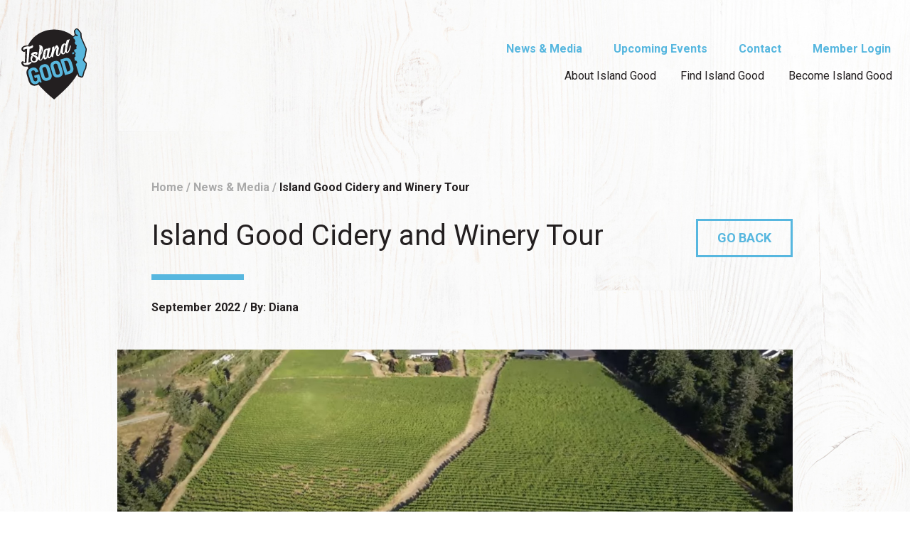

--- FILE ---
content_type: text/html; charset=UTF-8
request_url: https://islandgood.ca/2022/09/13/island-good-cidery-and-winery-tour/
body_size: 15871
content:
<!DOCTYPE html>
<html lang="en-CA">

<head>
	<meta charset="UTF-8">
	<meta http-equiv="X-UA-Compatible" content="IE=edge">
	<meta name="HandheldFriendly" content="true" />
	<meta name="viewport" content="width=device-width, initial-scale=1.0">
	<link rel="pingback" href="https://islandgood.ca/xmlrpc.php">
	<script defer src="https://use.fontawesome.com/releases/v5.0.7/js/all.js"></script>
	<script src="https://maps.googleapis.com/maps/api/js?key=AIzaSyDOzMd90foi7J1SWdWUJQx7zuQ1guqdr1U"></script>
	<!-- <link rel="stylesheet" href="https://use.typekit.net/ygl2xka.css"> -->
	<link href="https://fonts.googleapis.com/css?family=Roboto:400,400i,700,700i&display=swap" rel="stylesheet">
	<meta name='robots' content='index, follow, max-image-preview:large, max-snippet:-1, max-video-preview:-1' />
	<style>img:is([sizes="auto" i], [sizes^="auto," i]) { contain-intrinsic-size: 3000px 1500px }</style>
	
	<!-- This site is optimized with the Yoast SEO plugin v26.3 - https://yoast.com/wordpress/plugins/seo/ -->
	<title>Island Good Cidery and Winery Tour - Island Good</title>
	<link rel="canonical" href="https://islandgood.ca/2022/09/13/island-good-cidery-and-winery-tour/" />
	<meta property="og:locale" content="en_US" />
	<meta property="og:type" content="article" />
	<meta property="og:title" content="Island Good Cidery and Winery Tour - Island Good" />
	<meta property="og:description" content="Article From the Fall 2022 Island Farm and Garden Magazine Island Good Cidery and Winery Tour Early Fall is a great time to visit Vancouver Island cideries and wineries. Enjoy a cider or wine overlooking the picturesque valleys and fields of our local wineries and cideries while admiring the colours... Read more" />
	<meta property="og:url" content="https://islandgood.ca/2022/09/13/island-good-cidery-and-winery-tour/" />
	<meta property="og:site_name" content="Island Good" />
	<meta property="article:published_time" content="2022-09-13T23:51:24+00:00" />
	<meta property="article:modified_time" content="2022-09-13T23:56:17+00:00" />
	<meta property="og:image" content="https://islandgood.ca/wp-content/uploads/2022/09/40-knots3.jpeg" />
	<meta property="og:image:width" content="1600" />
	<meta property="og:image:height" content="926" />
	<meta property="og:image:type" content="image/jpeg" />
	<meta name="author" content="Diana" />
	<meta name="twitter:card" content="summary_large_image" />
	<meta name="twitter:label1" content="Written by" />
	<meta name="twitter:data1" content="Diana" />
	<meta name="twitter:label2" content="Est. reading time" />
	<meta name="twitter:data2" content="6 minutes" />
	<script type="application/ld+json" class="yoast-schema-graph">{"@context":"https://schema.org","@graph":[{"@type":"WebPage","@id":"https://islandgood.ca/2022/09/13/island-good-cidery-and-winery-tour/","url":"https://islandgood.ca/2022/09/13/island-good-cidery-and-winery-tour/","name":"Island Good Cidery and Winery Tour - Island Good","isPartOf":{"@id":"https://islandgood.ca/#website"},"primaryImageOfPage":{"@id":"https://islandgood.ca/2022/09/13/island-good-cidery-and-winery-tour/#primaryimage"},"image":{"@id":"https://islandgood.ca/2022/09/13/island-good-cidery-and-winery-tour/#primaryimage"},"thumbnailUrl":"https://islandgood.ca/wp-content/uploads/2022/09/40-knots3.jpeg","datePublished":"2022-09-13T23:51:24+00:00","dateModified":"2022-09-13T23:56:17+00:00","author":{"@id":"https://islandgood.ca/#/schema/person/047e25b124b15dd041dbd9ebc34d2310"},"breadcrumb":{"@id":"https://islandgood.ca/2022/09/13/island-good-cidery-and-winery-tour/#breadcrumb"},"inLanguage":"en-CA","potentialAction":[{"@type":"ReadAction","target":["https://islandgood.ca/2022/09/13/island-good-cidery-and-winery-tour/"]}]},{"@type":"ImageObject","inLanguage":"en-CA","@id":"https://islandgood.ca/2022/09/13/island-good-cidery-and-winery-tour/#primaryimage","url":"https://islandgood.ca/wp-content/uploads/2022/09/40-knots3.jpeg","contentUrl":"https://islandgood.ca/wp-content/uploads/2022/09/40-knots3.jpeg","width":1600,"height":926},{"@type":"BreadcrumbList","@id":"https://islandgood.ca/2022/09/13/island-good-cidery-and-winery-tour/#breadcrumb","itemListElement":[{"@type":"ListItem","position":1,"name":"Home","item":"https://islandgood.ca/"},{"@type":"ListItem","position":2,"name":"Island Good Cidery and Winery Tour"}]},{"@type":"WebSite","@id":"https://islandgood.ca/#website","url":"https://islandgood.ca/","name":"Island Good","description":"Produce and products from Vancouver Island","potentialAction":[{"@type":"SearchAction","target":{"@type":"EntryPoint","urlTemplate":"https://islandgood.ca/?s={search_term_string}"},"query-input":{"@type":"PropertyValueSpecification","valueRequired":true,"valueName":"search_term_string"}}],"inLanguage":"en-CA"},{"@type":"Person","@id":"https://islandgood.ca/#/schema/person/047e25b124b15dd041dbd9ebc34d2310","name":"Diana","image":{"@type":"ImageObject","inLanguage":"en-CA","@id":"https://islandgood.ca/#/schema/person/image/","url":"https://secure.gravatar.com/avatar/98941a3f512c2963c1c725432ab8e14d0e188c8d6c956c8cc54d9a476a09308e?s=96&d=mm&r=g","contentUrl":"https://secure.gravatar.com/avatar/98941a3f512c2963c1c725432ab8e14d0e188c8d6c956c8cc54d9a476a09308e?s=96&d=mm&r=g","caption":"Diana"},"url":"https://islandgood.ca/author/selina/"}]}</script>
	<!-- / Yoast SEO plugin. -->


<link rel='dns-prefetch' href='//ajax.googleapis.com' />
<link rel="alternate" type="application/rss+xml" title="Island Good &raquo; Feed" href="https://islandgood.ca/feed/" />
<link rel="alternate" type="application/rss+xml" title="Island Good &raquo; Comments Feed" href="https://islandgood.ca/comments/feed/" />
<link rel="alternate" type="application/rss+xml" title="Island Good &raquo; Island Good Cidery and Winery Tour Comments Feed" href="https://islandgood.ca/2022/09/13/island-good-cidery-and-winery-tour/feed/" />
		<!-- This site uses the Google Analytics by MonsterInsights plugin v9.9.0 - Using Analytics tracking - https://www.monsterinsights.com/ -->
							<script src="//www.googletagmanager.com/gtag/js?id=G-XH6W16RVS7"  data-cfasync="false" data-wpfc-render="false" type="text/javascript" async></script>
			<script data-cfasync="false" data-wpfc-render="false" type="text/javascript">
				var mi_version = '9.9.0';
				var mi_track_user = true;
				var mi_no_track_reason = '';
								var MonsterInsightsDefaultLocations = {"page_location":"https:\/\/islandgood.ca\/2022\/09\/13\/island-good-cidery-and-winery-tour\/"};
								if ( typeof MonsterInsightsPrivacyGuardFilter === 'function' ) {
					var MonsterInsightsLocations = (typeof MonsterInsightsExcludeQuery === 'object') ? MonsterInsightsPrivacyGuardFilter( MonsterInsightsExcludeQuery ) : MonsterInsightsPrivacyGuardFilter( MonsterInsightsDefaultLocations );
				} else {
					var MonsterInsightsLocations = (typeof MonsterInsightsExcludeQuery === 'object') ? MonsterInsightsExcludeQuery : MonsterInsightsDefaultLocations;
				}

								var disableStrs = [
										'ga-disable-G-XH6W16RVS7',
									];

				/* Function to detect opted out users */
				function __gtagTrackerIsOptedOut() {
					for (var index = 0; index < disableStrs.length; index++) {
						if (document.cookie.indexOf(disableStrs[index] + '=true') > -1) {
							return true;
						}
					}

					return false;
				}

				/* Disable tracking if the opt-out cookie exists. */
				if (__gtagTrackerIsOptedOut()) {
					for (var index = 0; index < disableStrs.length; index++) {
						window[disableStrs[index]] = true;
					}
				}

				/* Opt-out function */
				function __gtagTrackerOptout() {
					for (var index = 0; index < disableStrs.length; index++) {
						document.cookie = disableStrs[index] + '=true; expires=Thu, 31 Dec 2099 23:59:59 UTC; path=/';
						window[disableStrs[index]] = true;
					}
				}

				if ('undefined' === typeof gaOptout) {
					function gaOptout() {
						__gtagTrackerOptout();
					}
				}
								window.dataLayer = window.dataLayer || [];

				window.MonsterInsightsDualTracker = {
					helpers: {},
					trackers: {},
				};
				if (mi_track_user) {
					function __gtagDataLayer() {
						dataLayer.push(arguments);
					}

					function __gtagTracker(type, name, parameters) {
						if (!parameters) {
							parameters = {};
						}

						if (parameters.send_to) {
							__gtagDataLayer.apply(null, arguments);
							return;
						}

						if (type === 'event') {
														parameters.send_to = monsterinsights_frontend.v4_id;
							var hookName = name;
							if (typeof parameters['event_category'] !== 'undefined') {
								hookName = parameters['event_category'] + ':' + name;
							}

							if (typeof MonsterInsightsDualTracker.trackers[hookName] !== 'undefined') {
								MonsterInsightsDualTracker.trackers[hookName](parameters);
							} else {
								__gtagDataLayer('event', name, parameters);
							}
							
						} else {
							__gtagDataLayer.apply(null, arguments);
						}
					}

					__gtagTracker('js', new Date());
					__gtagTracker('set', {
						'developer_id.dZGIzZG': true,
											});
					if ( MonsterInsightsLocations.page_location ) {
						__gtagTracker('set', MonsterInsightsLocations);
					}
										__gtagTracker('config', 'G-XH6W16RVS7', {"forceSSL":"true"} );
										window.gtag = __gtagTracker;										(function () {
						/* https://developers.google.com/analytics/devguides/collection/analyticsjs/ */
						/* ga and __gaTracker compatibility shim. */
						var noopfn = function () {
							return null;
						};
						var newtracker = function () {
							return new Tracker();
						};
						var Tracker = function () {
							return null;
						};
						var p = Tracker.prototype;
						p.get = noopfn;
						p.set = noopfn;
						p.send = function () {
							var args = Array.prototype.slice.call(arguments);
							args.unshift('send');
							__gaTracker.apply(null, args);
						};
						var __gaTracker = function () {
							var len = arguments.length;
							if (len === 0) {
								return;
							}
							var f = arguments[len - 1];
							if (typeof f !== 'object' || f === null || typeof f.hitCallback !== 'function') {
								if ('send' === arguments[0]) {
									var hitConverted, hitObject = false, action;
									if ('event' === arguments[1]) {
										if ('undefined' !== typeof arguments[3]) {
											hitObject = {
												'eventAction': arguments[3],
												'eventCategory': arguments[2],
												'eventLabel': arguments[4],
												'value': arguments[5] ? arguments[5] : 1,
											}
										}
									}
									if ('pageview' === arguments[1]) {
										if ('undefined' !== typeof arguments[2]) {
											hitObject = {
												'eventAction': 'page_view',
												'page_path': arguments[2],
											}
										}
									}
									if (typeof arguments[2] === 'object') {
										hitObject = arguments[2];
									}
									if (typeof arguments[5] === 'object') {
										Object.assign(hitObject, arguments[5]);
									}
									if ('undefined' !== typeof arguments[1].hitType) {
										hitObject = arguments[1];
										if ('pageview' === hitObject.hitType) {
											hitObject.eventAction = 'page_view';
										}
									}
									if (hitObject) {
										action = 'timing' === arguments[1].hitType ? 'timing_complete' : hitObject.eventAction;
										hitConverted = mapArgs(hitObject);
										__gtagTracker('event', action, hitConverted);
									}
								}
								return;
							}

							function mapArgs(args) {
								var arg, hit = {};
								var gaMap = {
									'eventCategory': 'event_category',
									'eventAction': 'event_action',
									'eventLabel': 'event_label',
									'eventValue': 'event_value',
									'nonInteraction': 'non_interaction',
									'timingCategory': 'event_category',
									'timingVar': 'name',
									'timingValue': 'value',
									'timingLabel': 'event_label',
									'page': 'page_path',
									'location': 'page_location',
									'title': 'page_title',
									'referrer' : 'page_referrer',
								};
								for (arg in args) {
																		if (!(!args.hasOwnProperty(arg) || !gaMap.hasOwnProperty(arg))) {
										hit[gaMap[arg]] = args[arg];
									} else {
										hit[arg] = args[arg];
									}
								}
								return hit;
							}

							try {
								f.hitCallback();
							} catch (ex) {
							}
						};
						__gaTracker.create = newtracker;
						__gaTracker.getByName = newtracker;
						__gaTracker.getAll = function () {
							return [];
						};
						__gaTracker.remove = noopfn;
						__gaTracker.loaded = true;
						window['__gaTracker'] = __gaTracker;
					})();
									} else {
										console.log("");
					(function () {
						function __gtagTracker() {
							return null;
						}

						window['__gtagTracker'] = __gtagTracker;
						window['gtag'] = __gtagTracker;
					})();
									}
			</script>
			
							<!-- / Google Analytics by MonsterInsights -->
		<script type="text/javascript">
/* <![CDATA[ */
window._wpemojiSettings = {"baseUrl":"https:\/\/s.w.org\/images\/core\/emoji\/16.0.1\/72x72\/","ext":".png","svgUrl":"https:\/\/s.w.org\/images\/core\/emoji\/16.0.1\/svg\/","svgExt":".svg","source":{"concatemoji":"https:\/\/islandgood.ca\/wp-includes\/js\/wp-emoji-release.min.js?ver=6.8.3"}};
/*! This file is auto-generated */
!function(s,n){var o,i,e;function c(e){try{var t={supportTests:e,timestamp:(new Date).valueOf()};sessionStorage.setItem(o,JSON.stringify(t))}catch(e){}}function p(e,t,n){e.clearRect(0,0,e.canvas.width,e.canvas.height),e.fillText(t,0,0);var t=new Uint32Array(e.getImageData(0,0,e.canvas.width,e.canvas.height).data),a=(e.clearRect(0,0,e.canvas.width,e.canvas.height),e.fillText(n,0,0),new Uint32Array(e.getImageData(0,0,e.canvas.width,e.canvas.height).data));return t.every(function(e,t){return e===a[t]})}function u(e,t){e.clearRect(0,0,e.canvas.width,e.canvas.height),e.fillText(t,0,0);for(var n=e.getImageData(16,16,1,1),a=0;a<n.data.length;a++)if(0!==n.data[a])return!1;return!0}function f(e,t,n,a){switch(t){case"flag":return n(e,"\ud83c\udff3\ufe0f\u200d\u26a7\ufe0f","\ud83c\udff3\ufe0f\u200b\u26a7\ufe0f")?!1:!n(e,"\ud83c\udde8\ud83c\uddf6","\ud83c\udde8\u200b\ud83c\uddf6")&&!n(e,"\ud83c\udff4\udb40\udc67\udb40\udc62\udb40\udc65\udb40\udc6e\udb40\udc67\udb40\udc7f","\ud83c\udff4\u200b\udb40\udc67\u200b\udb40\udc62\u200b\udb40\udc65\u200b\udb40\udc6e\u200b\udb40\udc67\u200b\udb40\udc7f");case"emoji":return!a(e,"\ud83e\udedf")}return!1}function g(e,t,n,a){var r="undefined"!=typeof WorkerGlobalScope&&self instanceof WorkerGlobalScope?new OffscreenCanvas(300,150):s.createElement("canvas"),o=r.getContext("2d",{willReadFrequently:!0}),i=(o.textBaseline="top",o.font="600 32px Arial",{});return e.forEach(function(e){i[e]=t(o,e,n,a)}),i}function t(e){var t=s.createElement("script");t.src=e,t.defer=!0,s.head.appendChild(t)}"undefined"!=typeof Promise&&(o="wpEmojiSettingsSupports",i=["flag","emoji"],n.supports={everything:!0,everythingExceptFlag:!0},e=new Promise(function(e){s.addEventListener("DOMContentLoaded",e,{once:!0})}),new Promise(function(t){var n=function(){try{var e=JSON.parse(sessionStorage.getItem(o));if("object"==typeof e&&"number"==typeof e.timestamp&&(new Date).valueOf()<e.timestamp+604800&&"object"==typeof e.supportTests)return e.supportTests}catch(e){}return null}();if(!n){if("undefined"!=typeof Worker&&"undefined"!=typeof OffscreenCanvas&&"undefined"!=typeof URL&&URL.createObjectURL&&"undefined"!=typeof Blob)try{var e="postMessage("+g.toString()+"("+[JSON.stringify(i),f.toString(),p.toString(),u.toString()].join(",")+"));",a=new Blob([e],{type:"text/javascript"}),r=new Worker(URL.createObjectURL(a),{name:"wpTestEmojiSupports"});return void(r.onmessage=function(e){c(n=e.data),r.terminate(),t(n)})}catch(e){}c(n=g(i,f,p,u))}t(n)}).then(function(e){for(var t in e)n.supports[t]=e[t],n.supports.everything=n.supports.everything&&n.supports[t],"flag"!==t&&(n.supports.everythingExceptFlag=n.supports.everythingExceptFlag&&n.supports[t]);n.supports.everythingExceptFlag=n.supports.everythingExceptFlag&&!n.supports.flag,n.DOMReady=!1,n.readyCallback=function(){n.DOMReady=!0}}).then(function(){return e}).then(function(){var e;n.supports.everything||(n.readyCallback(),(e=n.source||{}).concatemoji?t(e.concatemoji):e.wpemoji&&e.twemoji&&(t(e.twemoji),t(e.wpemoji)))}))}((window,document),window._wpemojiSettings);
/* ]]> */
</script>
<link rel='stylesheet' id='sbi_styles-css' href='https://islandgood.ca/wp-content/plugins/instagram-feed/css/sbi-styles.min.css?ver=6.10.0' type='text/css' media='all' />
<style id='wp-emoji-styles-inline-css' type='text/css'>

	img.wp-smiley, img.emoji {
		display: inline !important;
		border: none !important;
		box-shadow: none !important;
		height: 1em !important;
		width: 1em !important;
		margin: 0 0.07em !important;
		vertical-align: -0.1em !important;
		background: none !important;
		padding: 0 !important;
	}
</style>
<link rel='stylesheet' id='wp-block-library-css' href='https://islandgood.ca/wp-includes/css/dist/block-library/style.min.css?ver=6.8.3' type='text/css' media='all' />
<style id='classic-theme-styles-inline-css' type='text/css'>
/*! This file is auto-generated */
.wp-block-button__link{color:#fff;background-color:#32373c;border-radius:9999px;box-shadow:none;text-decoration:none;padding:calc(.667em + 2px) calc(1.333em + 2px);font-size:1.125em}.wp-block-file__button{background:#32373c;color:#fff;text-decoration:none}
</style>
<style id='global-styles-inline-css' type='text/css'>
:root{--wp--preset--aspect-ratio--square: 1;--wp--preset--aspect-ratio--4-3: 4/3;--wp--preset--aspect-ratio--3-4: 3/4;--wp--preset--aspect-ratio--3-2: 3/2;--wp--preset--aspect-ratio--2-3: 2/3;--wp--preset--aspect-ratio--16-9: 16/9;--wp--preset--aspect-ratio--9-16: 9/16;--wp--preset--color--black: #000000;--wp--preset--color--cyan-bluish-gray: #abb8c3;--wp--preset--color--white: #ffffff;--wp--preset--color--pale-pink: #f78da7;--wp--preset--color--vivid-red: #cf2e2e;--wp--preset--color--luminous-vivid-orange: #ff6900;--wp--preset--color--luminous-vivid-amber: #fcb900;--wp--preset--color--light-green-cyan: #7bdcb5;--wp--preset--color--vivid-green-cyan: #00d084;--wp--preset--color--pale-cyan-blue: #8ed1fc;--wp--preset--color--vivid-cyan-blue: #0693e3;--wp--preset--color--vivid-purple: #9b51e0;--wp--preset--gradient--vivid-cyan-blue-to-vivid-purple: linear-gradient(135deg,rgba(6,147,227,1) 0%,rgb(155,81,224) 100%);--wp--preset--gradient--light-green-cyan-to-vivid-green-cyan: linear-gradient(135deg,rgb(122,220,180) 0%,rgb(0,208,130) 100%);--wp--preset--gradient--luminous-vivid-amber-to-luminous-vivid-orange: linear-gradient(135deg,rgba(252,185,0,1) 0%,rgba(255,105,0,1) 100%);--wp--preset--gradient--luminous-vivid-orange-to-vivid-red: linear-gradient(135deg,rgba(255,105,0,1) 0%,rgb(207,46,46) 100%);--wp--preset--gradient--very-light-gray-to-cyan-bluish-gray: linear-gradient(135deg,rgb(238,238,238) 0%,rgb(169,184,195) 100%);--wp--preset--gradient--cool-to-warm-spectrum: linear-gradient(135deg,rgb(74,234,220) 0%,rgb(151,120,209) 20%,rgb(207,42,186) 40%,rgb(238,44,130) 60%,rgb(251,105,98) 80%,rgb(254,248,76) 100%);--wp--preset--gradient--blush-light-purple: linear-gradient(135deg,rgb(255,206,236) 0%,rgb(152,150,240) 100%);--wp--preset--gradient--blush-bordeaux: linear-gradient(135deg,rgb(254,205,165) 0%,rgb(254,45,45) 50%,rgb(107,0,62) 100%);--wp--preset--gradient--luminous-dusk: linear-gradient(135deg,rgb(255,203,112) 0%,rgb(199,81,192) 50%,rgb(65,88,208) 100%);--wp--preset--gradient--pale-ocean: linear-gradient(135deg,rgb(255,245,203) 0%,rgb(182,227,212) 50%,rgb(51,167,181) 100%);--wp--preset--gradient--electric-grass: linear-gradient(135deg,rgb(202,248,128) 0%,rgb(113,206,126) 100%);--wp--preset--gradient--midnight: linear-gradient(135deg,rgb(2,3,129) 0%,rgb(40,116,252) 100%);--wp--preset--font-size--small: 13px;--wp--preset--font-size--medium: 20px;--wp--preset--font-size--large: 36px;--wp--preset--font-size--x-large: 42px;--wp--preset--spacing--20: 0.44rem;--wp--preset--spacing--30: 0.67rem;--wp--preset--spacing--40: 1rem;--wp--preset--spacing--50: 1.5rem;--wp--preset--spacing--60: 2.25rem;--wp--preset--spacing--70: 3.38rem;--wp--preset--spacing--80: 5.06rem;--wp--preset--shadow--natural: 6px 6px 9px rgba(0, 0, 0, 0.2);--wp--preset--shadow--deep: 12px 12px 50px rgba(0, 0, 0, 0.4);--wp--preset--shadow--sharp: 6px 6px 0px rgba(0, 0, 0, 0.2);--wp--preset--shadow--outlined: 6px 6px 0px -3px rgba(255, 255, 255, 1), 6px 6px rgba(0, 0, 0, 1);--wp--preset--shadow--crisp: 6px 6px 0px rgba(0, 0, 0, 1);}:where(.is-layout-flex){gap: 0.5em;}:where(.is-layout-grid){gap: 0.5em;}body .is-layout-flex{display: flex;}.is-layout-flex{flex-wrap: wrap;align-items: center;}.is-layout-flex > :is(*, div){margin: 0;}body .is-layout-grid{display: grid;}.is-layout-grid > :is(*, div){margin: 0;}:where(.wp-block-columns.is-layout-flex){gap: 2em;}:where(.wp-block-columns.is-layout-grid){gap: 2em;}:where(.wp-block-post-template.is-layout-flex){gap: 1.25em;}:where(.wp-block-post-template.is-layout-grid){gap: 1.25em;}.has-black-color{color: var(--wp--preset--color--black) !important;}.has-cyan-bluish-gray-color{color: var(--wp--preset--color--cyan-bluish-gray) !important;}.has-white-color{color: var(--wp--preset--color--white) !important;}.has-pale-pink-color{color: var(--wp--preset--color--pale-pink) !important;}.has-vivid-red-color{color: var(--wp--preset--color--vivid-red) !important;}.has-luminous-vivid-orange-color{color: var(--wp--preset--color--luminous-vivid-orange) !important;}.has-luminous-vivid-amber-color{color: var(--wp--preset--color--luminous-vivid-amber) !important;}.has-light-green-cyan-color{color: var(--wp--preset--color--light-green-cyan) !important;}.has-vivid-green-cyan-color{color: var(--wp--preset--color--vivid-green-cyan) !important;}.has-pale-cyan-blue-color{color: var(--wp--preset--color--pale-cyan-blue) !important;}.has-vivid-cyan-blue-color{color: var(--wp--preset--color--vivid-cyan-blue) !important;}.has-vivid-purple-color{color: var(--wp--preset--color--vivid-purple) !important;}.has-black-background-color{background-color: var(--wp--preset--color--black) !important;}.has-cyan-bluish-gray-background-color{background-color: var(--wp--preset--color--cyan-bluish-gray) !important;}.has-white-background-color{background-color: var(--wp--preset--color--white) !important;}.has-pale-pink-background-color{background-color: var(--wp--preset--color--pale-pink) !important;}.has-vivid-red-background-color{background-color: var(--wp--preset--color--vivid-red) !important;}.has-luminous-vivid-orange-background-color{background-color: var(--wp--preset--color--luminous-vivid-orange) !important;}.has-luminous-vivid-amber-background-color{background-color: var(--wp--preset--color--luminous-vivid-amber) !important;}.has-light-green-cyan-background-color{background-color: var(--wp--preset--color--light-green-cyan) !important;}.has-vivid-green-cyan-background-color{background-color: var(--wp--preset--color--vivid-green-cyan) !important;}.has-pale-cyan-blue-background-color{background-color: var(--wp--preset--color--pale-cyan-blue) !important;}.has-vivid-cyan-blue-background-color{background-color: var(--wp--preset--color--vivid-cyan-blue) !important;}.has-vivid-purple-background-color{background-color: var(--wp--preset--color--vivid-purple) !important;}.has-black-border-color{border-color: var(--wp--preset--color--black) !important;}.has-cyan-bluish-gray-border-color{border-color: var(--wp--preset--color--cyan-bluish-gray) !important;}.has-white-border-color{border-color: var(--wp--preset--color--white) !important;}.has-pale-pink-border-color{border-color: var(--wp--preset--color--pale-pink) !important;}.has-vivid-red-border-color{border-color: var(--wp--preset--color--vivid-red) !important;}.has-luminous-vivid-orange-border-color{border-color: var(--wp--preset--color--luminous-vivid-orange) !important;}.has-luminous-vivid-amber-border-color{border-color: var(--wp--preset--color--luminous-vivid-amber) !important;}.has-light-green-cyan-border-color{border-color: var(--wp--preset--color--light-green-cyan) !important;}.has-vivid-green-cyan-border-color{border-color: var(--wp--preset--color--vivid-green-cyan) !important;}.has-pale-cyan-blue-border-color{border-color: var(--wp--preset--color--pale-cyan-blue) !important;}.has-vivid-cyan-blue-border-color{border-color: var(--wp--preset--color--vivid-cyan-blue) !important;}.has-vivid-purple-border-color{border-color: var(--wp--preset--color--vivid-purple) !important;}.has-vivid-cyan-blue-to-vivid-purple-gradient-background{background: var(--wp--preset--gradient--vivid-cyan-blue-to-vivid-purple) !important;}.has-light-green-cyan-to-vivid-green-cyan-gradient-background{background: var(--wp--preset--gradient--light-green-cyan-to-vivid-green-cyan) !important;}.has-luminous-vivid-amber-to-luminous-vivid-orange-gradient-background{background: var(--wp--preset--gradient--luminous-vivid-amber-to-luminous-vivid-orange) !important;}.has-luminous-vivid-orange-to-vivid-red-gradient-background{background: var(--wp--preset--gradient--luminous-vivid-orange-to-vivid-red) !important;}.has-very-light-gray-to-cyan-bluish-gray-gradient-background{background: var(--wp--preset--gradient--very-light-gray-to-cyan-bluish-gray) !important;}.has-cool-to-warm-spectrum-gradient-background{background: var(--wp--preset--gradient--cool-to-warm-spectrum) !important;}.has-blush-light-purple-gradient-background{background: var(--wp--preset--gradient--blush-light-purple) !important;}.has-blush-bordeaux-gradient-background{background: var(--wp--preset--gradient--blush-bordeaux) !important;}.has-luminous-dusk-gradient-background{background: var(--wp--preset--gradient--luminous-dusk) !important;}.has-pale-ocean-gradient-background{background: var(--wp--preset--gradient--pale-ocean) !important;}.has-electric-grass-gradient-background{background: var(--wp--preset--gradient--electric-grass) !important;}.has-midnight-gradient-background{background: var(--wp--preset--gradient--midnight) !important;}.has-small-font-size{font-size: var(--wp--preset--font-size--small) !important;}.has-medium-font-size{font-size: var(--wp--preset--font-size--medium) !important;}.has-large-font-size{font-size: var(--wp--preset--font-size--large) !important;}.has-x-large-font-size{font-size: var(--wp--preset--font-size--x-large) !important;}
:where(.wp-block-post-template.is-layout-flex){gap: 1.25em;}:where(.wp-block-post-template.is-layout-grid){gap: 1.25em;}
:where(.wp-block-columns.is-layout-flex){gap: 2em;}:where(.wp-block-columns.is-layout-grid){gap: 2em;}
:root :where(.wp-block-pullquote){font-size: 1.5em;line-height: 1.6;}
</style>
<link rel='stylesheet' id='kickoff-style-css' href='https://islandgood.ca/wp-content/themes/islandgood/library/css/styles.css?cache=no&#038;ver=6.8.3' type='text/css' media='all' />
<link rel='stylesheet' id='font-awesome-css' href='https://islandgood.ca/wp-content/plugins/types/vendor/toolset/toolset-common/res/lib/font-awesome/css/font-awesome.min.css?ver=4.7.0' type='text/css' media='screen' />
<link rel='stylesheet' id='your-style-handle-css' href='https://islandgood.ca/wp-content/themes/islandgood/library/css/pages/news-media-inside.css?ver=6.8.3' type='text/css' media='all' />
<script type="text/javascript" src="//ajax.googleapis.com/ajax/libs/jquery/1.11.1/jquery.min.js?ver=1.11.1" id="jquery-js"></script>
<script type="text/javascript" id="myAjaxScript-js-extra">
/* <![CDATA[ */
var registrantAjax = {"ajaxurl":"https:\/\/islandgood.ca\/wp-admin\/admin-ajax.php"};
/* ]]> */
</script>
<script type="text/javascript" src="https://islandgood.ca/wp-content/themes/islandgood/library/js/become-a-licensee.js?ver=6.8.3" id="myAjaxScript-js"></script>
<script type="text/javascript" src="https://islandgood.ca/wp-content/plugins/google-analytics-for-wordpress/assets/js/frontend-gtag.min.js?ver=9.9.0" id="monsterinsights-frontend-script-js" async="async" data-wp-strategy="async"></script>
<script data-cfasync="false" data-wpfc-render="false" type="text/javascript" id='monsterinsights-frontend-script-js-extra'>/* <![CDATA[ */
var monsterinsights_frontend = {"js_events_tracking":"true","download_extensions":"doc,pdf,ppt,zip,xls,docx,pptx,xlsx","inbound_paths":"[]","home_url":"https:\/\/islandgood.ca","hash_tracking":"false","v4_id":"G-XH6W16RVS7"};/* ]]> */
</script>
<script type="text/javascript" src="//ajax.googleapis.com/ajax/libs/jqueryui/1.11.0/jquery-ui.min.js?ver=1.11.0" id="jquery-ui-js"></script>
<script type="text/javascript" src="https://islandgood.ca/wp-content/themes/islandgood/library/js/general.js?ver=1" id="general-js"></script>
<link rel="https://api.w.org/" href="https://islandgood.ca/wp-json/" /><link rel="alternate" title="JSON" type="application/json" href="https://islandgood.ca/wp-json/wp/v2/posts/2382" /><link rel="EditURI" type="application/rsd+xml" title="RSD" href="https://islandgood.ca/xmlrpc.php?rsd" />
<meta name="generator" content="WordPress 6.8.3" />
<link rel='shortlink' href='https://islandgood.ca/?p=2382' />
<link rel="alternate" title="oEmbed (JSON)" type="application/json+oembed" href="https://islandgood.ca/wp-json/oembed/1.0/embed?url=https%3A%2F%2Fislandgood.ca%2F2022%2F09%2F13%2Fisland-good-cidery-and-winery-tour%2F" />
<link rel="alternate" title="oEmbed (XML)" type="text/xml+oembed" href="https://islandgood.ca/wp-json/oembed/1.0/embed?url=https%3A%2F%2Fislandgood.ca%2F2022%2F09%2F13%2Fisland-good-cidery-and-winery-tour%2F&#038;format=xml" />
<script type="text/javascript">
(function(url){
	if(/(?:Chrome\/26\.0\.1410\.63 Safari\/537\.31|WordfenceTestMonBot)/.test(navigator.userAgent)){ return; }
	var addEvent = function(evt, handler) {
		if (window.addEventListener) {
			document.addEventListener(evt, handler, false);
		} else if (window.attachEvent) {
			document.attachEvent('on' + evt, handler);
		}
	};
	var removeEvent = function(evt, handler) {
		if (window.removeEventListener) {
			document.removeEventListener(evt, handler, false);
		} else if (window.detachEvent) {
			document.detachEvent('on' + evt, handler);
		}
	};
	var evts = 'contextmenu dblclick drag dragend dragenter dragleave dragover dragstart drop keydown keypress keyup mousedown mousemove mouseout mouseover mouseup mousewheel scroll'.split(' ');
	var logHuman = function() {
		if (window.wfLogHumanRan) { return; }
		window.wfLogHumanRan = true;
		var wfscr = document.createElement('script');
		wfscr.type = 'text/javascript';
		wfscr.async = true;
		wfscr.src = url + '&r=' + Math.random();
		(document.getElementsByTagName('head')[0]||document.getElementsByTagName('body')[0]).appendChild(wfscr);
		for (var i = 0; i < evts.length; i++) {
			removeEvent(evts[i], logHuman);
		}
	};
	for (var i = 0; i < evts.length; i++) {
		addEvent(evts[i], logHuman);
	}
})('//islandgood.ca/?wordfence_lh=1&hid=71E48838E381EBEEE45B07F7140C8B5A');
</script><style type="text/css">.recentcomments a{display:inline !important;padding:0 !important;margin:0 !important;}</style></head>

<body class="wp-singular post-template-default single single-post postid-2382 single-format-standard wp-theme-islandgood">
<div id="page">

	<header id="navbar" class="site-header" role="banner">

		<article id="retailer-nav" class="header-inner clearfix">
			<button class="nav-toggle" onclick="navToggleRetail()">
				<span></span>
				<span></span>
				<span></span>
			</button>

			<div class="site-branding">
				<a href="https://islandgood.ca/" rel="home">
					<img class="site-logo" alt="Island Good" src="https://islandgood.ca/wp-content/themes/islandgood/images/shell/ig-logo.svg">
				</a>
			</div>

			<div class="nav-right">
				<div class="retailer-menus">
					<nav class="nav-top">
						<a href="/news-media/">News & Media</a>
						<a href="/upcoming-events/">Upcoming Events</a>
						<a href="/contact/">Contact</a>
						<a href="/member-login/">Member Login</a>
					</nav>
					<div class="menu-retailer-nav-container"><ul id="retailer-nav" class="menu"><li id="menu-item-517" class="menu-item menu-item-type-custom menu-item-object-custom menu-item-has-children menu-item-517 menu-item-about-island-good"><a href="#">About Island Good</a>
<ul class="sub-menu">
	<li id="menu-item-519" class="menu-item menu-item-type-post_type menu-item-object-page menu-item-519 menu-item-what-is-island-good"><a href="https://islandgood.ca/about-island-good/what-is-island-good/">What is Island Good?</a></li>
	<li id="menu-item-518" class="menu-item menu-item-type-post_type menu-item-object-page menu-item-518 menu-item-how-island-good-started"><a href="https://islandgood.ca/about-island-good/how-island-good-started/">The Past &#038; Future of Island Good</a></li>
	<li id="menu-item-1487" class="menu-item menu-item-type-post_type menu-item-object-page menu-item-1487 menu-item-island-good-team"><a href="https://islandgood.ca/about-island-good/island-good-team/">Island Good Team</a></li>
</ul>
</li>
<li id="menu-item-763" class="menu-item menu-item-type-post_type menu-item-object-page menu-item-763 menu-item-current-licensees"><a href="https://islandgood.ca/current-licensees/">Find Island Good</a></li>
<li id="menu-item-512" class="menu-item menu-item-type-post_type menu-item-object-page menu-item-has-children menu-item-512 menu-item-become-a-licensee"><a href="https://islandgood.ca/become-a-licensee/">Become Island Good</a>
<ul class="sub-menu">
	<li id="menu-item-1318" class="menu-item menu-item-type-post_type menu-item-object-page menu-item-1318 menu-item-become-a-licensee"><a href="https://islandgood.ca/become-a-licensee/">Become Island Good</a></li>
	<li id="menu-item-597" class="menu-item menu-item-type-post_type menu-item-object-page menu-item-597 menu-item-about-island-good-licensing"><a href="https://islandgood.ca/become-a-licensee/about-island-good-licensing/">About Licensing</a></li>
</ul>
</li>
</ul></div></nav>
				</div>
				<!-- <a target="_blank" href="https://shopbcause.ca/collections/island-good-gift-boxes" class="buy-gift-box">BUY GIFT BOXES</a> -->
				
			</div>
			<div id="mobile_nav_retailer" class="menu"><ul>
<li class="page_item page-item-7 page_item_has_children"><a href="https://islandgood.ca/about-island-good/">About Island Good</a>
<ul class='children'>
	<li class="page_item page-item-1263"><a href="https://islandgood.ca/about-island-good/island-good-team/">Island Good Team</a></li>
	<li class="page_item page-item-486"><a href="https://islandgood.ca/about-island-good/how-island-good-started/">The Past &#038; Future of Island Good</a></li>
	<li class="page_item page-item-478"><a href="https://islandgood.ca/about-island-good/what-is-island-good/">What is Island Good?</a></li>
</ul>
</li>
<li class="page_item page-item-464 page_item_has_children"><a href="https://islandgood.ca/become-a-licensee/">Become Island Good</a>
<ul class='children'>
	<li class="page_item page-item-595"><a href="https://islandgood.ca/become-a-licensee/about-island-good-licensing/">About Licensing</a></li>
	<li class="page_item page-item-2531"><a href="https://islandgood.ca/become-a-licensee/island-good-faq/">Island Good FAQ</a></li>
</ul>
</li>
<li class="page_item page-item-458"><a href="https://islandgood.ca/contact/">Contact</a></li>
<li class="page_item page-item-489"><a href="https://islandgood.ca/current-licensees/">Find Island Good</a></li>
<li class="page_item page-item-462"><a href="https://islandgood.ca/">Home</a></li>
<li class="page_item page-item-470"><a href="https://islandgood.ca/member-login/">Member Login</a></li>
<li class="page_item page-item-190"><a href="https://islandgood.ca/news-media/">News &#038; Media</a></li>
<li class="page_item page-item-515"><a href="https://islandgood.ca/upcoming-events/">Upcoming Events</a></li>
<li class="page_item page-item-618"><a href="https://islandgood.ca/user/">User</a></li>
</ul></div>
		</article>

	</header><!-- #navbar -->

	<div id="container" class="site-content">
		
	<article id="primary" class="content-area">

			
			<section id="single-post" class="site-main" role="main">
				<div class="blog-inside-intro">
					<div class="customcrumbs">
						<a href="/">Home</a> / <a href="/news-media">News & Media</a> / <strong>Island Good Cidery and Winery Tour</strong>
					</div>
					<div class="blog-intro-left">
						<h1 class="primary-heading">Island Good Cidery and Winery Tour</h1>
						<h2 class="small-heading"></h2>
						<div class="post-date">September 2022 / By: Diana</div>
					</div>
					<div class="blog-intro-right">
						<div class="custom-button-outline">
							<a href="javascript: history.go(-1)">Go Back</a>
						</div>
					</div>
					<div class="clearfix"></div>
				</div>
				
				
				 	
					<div class="blog-inside-image" style="background-image: url(https://islandgood.ca/wp-content/uploads/2022/09/40-knots3.jpeg)"></div>
				
			    
				
				<div class="blog-inside-content">
					<p><a href="https://issuu.com/islandfarmandgarden/docs/island_farm_and_garden_sept_2022/s/16821584" target="_blank" rel="noopener">Article From the Fall 2022 Island Farm and Garden Magazine</a></p>
<p>Island Good Cidery and Winery Tour</p>
<p>Early Fall is a great time to visit Vancouver Island cideries and wineries. Enjoy a cider or wine overlooking the picturesque valleys and fields of our local wineries and cideries while admiring the colours of autumn.</p>
<p>Support Island Good cideries and wineries this fall while enjoying some fantastic beverages!</p>
<p><strong>Take in the views at <a href="https://www.seacider.ca/" target="_blank" rel="noopener">Sea Cider Farm &amp; Ciderhouse</a> on the Saanich Peninsula. </strong><br />
<strong>2487 Mt St Michael Rd, Saanichton</strong></p>
<p>Their ten-acre farm is home to over 1,300 apple trees and over 60 varieties of heritage apples. Sea Cider opened its farm gate for business in 2007 when owner Kristen Needham purchased the property with a vision of creating an organic farm and orchard and producing traditionally fermented artisan ciders.</p>
<p>Since then, they have grown to an annual cider production of over 7,000+ cases. They continue to pride themselves on crafting traditionally fermented ciders from organically grown apples. Their award-winning cider is available throughout B.C., Alberta, Manitoba, Washington State, Illinois, and Oregon.</p>
<p><strong>Travel through charming countryside roads to reach the hidden gem of <a href="https://www.unsworthvineyards.com/" target="_blank" rel="noopener">Unsworth Vineyards</a>, at 2915 Cameron Taggart Road, Mill Bay.</strong></p>
<p><img fetchpriority="high" decoding="async" class="alignleft size-full wp-image-2384" src="https://islandgood.ca/wp-content/uploads/2022/09/unsworth.jpg" alt="" width="1600" height="1067" srcset="https://islandgood.ca/wp-content/uploads/2022/09/unsworth.jpg 1600w, https://islandgood.ca/wp-content/uploads/2022/09/unsworth-300x200.jpg 300w, https://islandgood.ca/wp-content/uploads/2022/09/unsworth-1024x683.jpg 1024w, https://islandgood.ca/wp-content/uploads/2022/09/unsworth-768x512.jpg 768w, https://islandgood.ca/wp-content/uploads/2022/09/unsworth-1536x1024.jpg 1536w" sizes="(max-width: 1600px) 100vw, 1600px" /></p>
<p>&nbsp;</p>
<p>Unsworth Vineyards was founded in 2009 by the Turyk family and is a Cowichan Valley gem specializing in sparkling wines, crisp whites, rosé and light-bodied Pinot Noir.</p>
<p>Complimenting the 10.5 acres of the estate vineyard, Unsworth also works with several Vancouver Island grape growers to discover the regional diversity of their relatively young wine-growing destination.</p>
<p>Unsworth also has a restaurant which is a culinary celebration of all-things Vancouver Island. From a seasonally inspired menu showcasing fresh, local, sustainable ingredients to exceptional service and award-winning wines, we give bold, new meaning to farm-to-table cuisine.</p>
<p>Unsworth has Three tasting options Signature Tasting, Collector Tasting &amp; a Guided Tour and Tasting. The Signature Tasting includes enjoying vineyard views from their Tasting Room &amp; Terrace while you sip, savour, and get acquainted with Unsworth and a selection of five classic wines. The Collector Tasting includes a sample of a curated flight of five premium, limited production Unsworth wines, complete with a guided education on our region, history, and wines. (Please allow 30 minutes for this experience.) The Guided Tour and Tasting is an opportunity to experience Unsworth on foot while sampling five wines and touring their grounds with one of their knowledgeable wine ambassadors. Learn about their history, growing practices, unique terroir, and winemaking methods. (Guided Tours available Fridays, Saturdays, Sundays: 11:30 am &amp; 2:30 pm)</p>
<p>For more information on tastings and tours, be sure to visit Unsworth Vineyard&#8217;s website <a href="https://www.unsworthvineyards.com/" target="_blank" rel="noopener">www.unsworthvineyards.com</a>.</p>
<p><strong>Be awed as the autumn colours at <a href="https://zanatta.ca/" target="_blank" rel="noopener">Zanatta Winery,</a> 5039 Marshall Road, Duncan, create a scenic autumn landscape.</strong></p>
<p><img decoding="async" class="alignleft size-full wp-image-2351" src="https://islandgood.ca/wp-content/uploads/2022/08/0-12.jpg" alt="" width="445" height="667" srcset="https://islandgood.ca/wp-content/uploads/2022/08/0-12.jpg 445w, https://islandgood.ca/wp-content/uploads/2022/08/0-12-200x300.jpg 200w" sizes="(max-width: 445px) 100vw, 445px" /></p>
<p>Zanatta Winery began in the 1950s when family patriarch, Dionisio (Dennis) Zanatta and his wife Claudia, purchased a small dairy farm and farmhouse in the Cowichan Valley. Recognizing the similarities in the climate from his original homeland of Treviso, Italy, Dennis decided to plant his own vines and make wine.</p>
<p>His passion for growing grapes and making wine led to the Zanatta Farm working with the provincial government in the 1980s as a testing site, known as the Duncan Project, to determine the best grapes suited for growing on Vancouver Island.</p>
<p>While many grape varieties were unsuited for the cooler climate of the Cowichan Valley, many varieties, including Ortega, Auxerrois and Cayuga, thrived. Today, these have become signature grapes of Zanatta Winery, with some of the oldest vines in Canada.</p>
<p>Growing up with her father&#8217;s love of winemaking, Loretta decided to take the family&#8217;s homemade wines to the next level and become a winemaker. While completing her degree at the University of British Columbia, Loretta was heavily involved in the Duncan project. She continued her education in Italy, where she earned her credentials from the University of Piacenza in Enology.</p>
<p>Returning to the Island, Loretta married her husband, Jim Moody, whom she had met while at the University of British Columbia. Jim&#8217;s love of horticulture turned to the art of growing grapes and making wine. In 1992, the Zanatta family officially opened the doors for Vancouver Island&#8217;s first commercial winery and released the Island&#8217;s first sparkling wine, made in the traditional champagne method, Glenora Fantasia Brut.</p>
<p>Celebrating three decades of winemaking, Zanatta winery has come a long way. Today, Zanatta is recognized as one of British Columbia&#8217;s premium sparkling wine producers with numerous awards and accolades. Their unique white blend wine, Damasco, is one of the best-selling wines in the Cowichan Valley, and their Pinot Noir is recognized as one of the best from Vancouver Island!</p>
<p>Visit their website <a href="https://zanatta.ca/" target="_blank" rel="noopener">zanatta.ca</a> for more details</p>
<p>Stroll through the interpretive trail at <a href="https://www.40knotswinery.com/" target="_blank" rel="noopener"><strong>40 Knots Winery</strong></a> in the Comox Valley, 2400 Anderton Rd, Comox.</p>
<p><img decoding="async" class="wp-image-2389 size-medium alignright" src="https://islandgood.ca/wp-content/uploads/2022/09/40-knots-2-300x200.jpeg" alt="" width="300" height="200" srcset="https://islandgood.ca/wp-content/uploads/2022/09/40-knots-2-300x200.jpeg 300w, https://islandgood.ca/wp-content/uploads/2022/09/40-knots-2-1024x683.jpeg 1024w, https://islandgood.ca/wp-content/uploads/2022/09/40-knots-2-768x512.jpeg 768w, https://islandgood.ca/wp-content/uploads/2022/09/40-knots-2.jpeg 1200w" sizes="(max-width: 300px) 100vw, 300px" /></p>
<p>&nbsp;</p>
<p>40 Knots Winery is a 24-acre estate vineyard and winery proud to have evolved into a hub for the Comox Valley and beyond.</p>
<p>At 40 Knots, clean, ethical wines are a promise; this guides them in every step they take in farming, cellar management, crush pad operation, their store, their delivery to the customer, and their promise to protect the environment.</p>
<p>Their goal is to grow ultra-premium grapes on Vancouver Island. Some of the most outstanding vineyards in the world are grown near oceans with the salt air embedding the Burgundy oak. Great wines are not made in the tank and the barrel. Instead, great wines come from the vineyard.</p>
<p>40 Knots looks to host people for a variety of weekly events ranging from book clubs to evenings of live music. Their glass terrace allows them to welcome visitors year-round, as they can throw on the heater during cooler periods.</p>
<p>40 Knots believes in a minimal intervention winemaking process to ensure that their wines contain the least amount of additives possible.</p>
<p>They farm sustainably and use the best practices to create a product that is organic, biodynamic, and plant-based. The hard work they put into the vineyard is shown in their wines, as they are shaped by the salinity of the ocean breeze and a sun-soaked climate. Their wines are truly an experience like none other!</p>
<p>Learn more at www.40knotswinery.com.</p>
<p>We hope you enjoy visiting these Island Good cideries and wineries!</p>
<p><em>Island Good is all about promoting local products so that it is easy to find what you are looking for. You’ll see shelf markers in participating stores showing you which products are Island Good. You’ll see retail signs that say ‘Island Good is Here’ and producer signs that say ‘We’re Island Good.’ Island Good labels, shelf markers, and signs are your guides for buying local products. Also follow @islandgoodbrand on your favourite social media platform.</em></p>
<p><em>We love where we live. We’re proud of Vancouver Island. And we think Island Good is good for the economy, good for jobs, good for the environment, and good for us!</em></p>
<p><em>It’s all good, Island Good!</em></p>
<p>&nbsp;</p>
<p>&nbsp;</p>
					<div class="custom-button-outline">
						<a href="javascript: history.go(-1)">Go Back</a>
					</div>
				</div>
				
				<div class="blog-inside-share">
					<h2 class="small-heading">Share Now</h2>
					<div id="array-share"><ul><li><a class="array-share-icon icon-facebook" target="_new" href="https://www.facebook.com/share.php?u=https%3A%2F%2Fislandgood.ca%2F2022%2F09%2F13%2Fisland-good-cidery-and-winery-tour%2F&title=Island+Good+Cidery+and+Winery+Tour"><svg xmlns="http://www.w3.org/2000/svg" viewBox="0 0 8.31 16"><defs><style>.cls-1{fill:#444;}</style></defs><title>Asset 1</title><g id="Layer_2" data-name="Layer 2"><g id="Layer_1-2" data-name="Layer 1"><path class="cls-1" d="M8.31,2.66H6.8c-1.18,0-1.41.56-1.41,1.38V5.86H8.21L7.84,8.7H5.39V16H2.46V8.7H0V5.86H2.46V3.76A3.43,3.43,0,0,1,6.11,0,20.14,20.14,0,0,1,8.31.11Z"/></g></g></svg></a></li><li><a class="array-share-icon icon-twitter" target="_new" href="https://twitter.com/home?status=Island+Good+Cidery+and+Winery+Tour+https%3A%2F%2Fislandgood.ca%2F2022%2F09%2F13%2Fisland-good-cidery-and-winery-tour%2F"><svg xmlns="http://www.w3.org/2000/svg" viewBox="0 0 16 13"><defs><style>.cls-1{fill:#444;}</style></defs><title>Asset 2</title><g id="Layer_2" data-name="Layer 2"><g id="Layer_1-2" data-name="Layer 1"><path class="cls-1" d="M14.36,3.24q0,.21,0,.42A9.28,9.28,0,0,1,5,13a9.29,9.29,0,0,1-5-1.47,6.67,6.67,0,0,0,.78,0,6.59,6.59,0,0,0,4.08-1.41A3.29,3.29,0,0,1,1.79,7.89a3.29,3.29,0,0,0,1.48-.06A3.28,3.28,0,0,1,.64,4.61v0A3.27,3.27,0,0,0,2.13,5,3.29,3.29,0,0,1,1.11.6,9.32,9.32,0,0,0,7.88,4a3.28,3.28,0,0,1,5.59-3,6.57,6.57,0,0,0,2.08-.8,3.29,3.29,0,0,1-1.44,1.82A6.56,6.56,0,0,0,16,1.54,6.67,6.67,0,0,1,14.36,3.24Z"/></g></g></svg></a></li><li><a class="array-share-icon icon-linkedin" target="_new" href="http://www.linkedin.com/shareArticle?mini=true&url=https%3A%2F%2Fislandgood.ca%2F2022%2F09%2F13%2Fisland-good-cidery-and-winery-tour%2F&title=Island+Good+Cidery+and+Winery+Tour&source=https://islandgood.ca"><svg xmlns="http://www.w3.org/2000/svg" viewBox="0 0 16 15.97"><defs><style>.cls-1{fill:#444;}</style></defs><title>Asset 4</title><g id="Layer_2" data-name="Layer 2"><g id="Layer_1-2" data-name="Layer 1"><rect class="cls-1" x="0.26" y="5.3" width="3.32" height="10.67"/><circle class="cls-1" cx="1.92" cy="1.92" r="1.92"/><path class="cls-1" d="M16,16H12.68V10.78C12.68,9.55,12.66,8,11,8S9,9.3,9,10.69V16H5.66V5.3H8.84V6.76h0A3.48,3.48,0,0,1,12,5c3.36,0,4,2.21,4,5.08Z"/></g></g></svg></a></li></ul></div> 
				</div>
				<div class="clearfix"></div>
			</section>
			
		
	</article><!-- #primary -->


	</div><!-- #container -->
</div><!-- #page -->

	<footer class="site-footer" role="contentinfo">
						<div class="envoke-form">
			<div class="close-button">x</div>
			<!-- Embed Envoke Form -->
			<div id="nvkEmbedc78d6be8517260426c863b472d99e50e" class="nvkEmbed"></div>
			<script async src="https://e1.envoke.com/ext/embed/engagements/c78d6be8517260426c863b472d99e50e.js"></script>
			<!-- End Embed Envoke Form -->
		</div>
				<article class="footer-inner clearfix">

			<div class="footer-flex">
				<div class="footer-col">
					<div class="menu-footer-nav-container"><ul id="footer_nav" class="menu"><li id="menu-item-783" class="menu-item menu-item-type-post_type menu-item-object-page menu-item-has-children menu-item-783 menu-item-about-island-good"><a href="https://islandgood.ca/about-island-good/">About Island Good</a>
<ul class="sub-menu">
	<li id="menu-item-785" class="menu-item menu-item-type-post_type menu-item-object-page menu-item-785 menu-item-what-is-island-good"><a href="https://islandgood.ca/about-island-good/what-is-island-good/">What is Island Good?</a></li>
	<li id="menu-item-784" class="menu-item menu-item-type-post_type menu-item-object-page menu-item-784 menu-item-how-island-good-started"><a href="https://islandgood.ca/about-island-good/how-island-good-started/">The Past &#038; Future of Island Good</a></li>
	<li id="menu-item-1492" class="menu-item menu-item-type-post_type menu-item-object-page menu-item-1492 menu-item-island-good-team"><a href="https://islandgood.ca/about-island-good/island-good-team/">Island Good Team</a></li>
</ul>
</li>
<li id="menu-item-787" class="menu-item menu-item-type-post_type menu-item-object-page menu-item-has-children menu-item-787 menu-item-become-a-licensee"><a href="https://islandgood.ca/become-a-licensee/">Become Island Good</a>
<ul class="sub-menu">
	<li id="menu-item-786" class="menu-item menu-item-type-post_type menu-item-object-page menu-item-786 menu-item-about-island-good-licensing"><a href="https://islandgood.ca/become-a-licensee/about-island-good-licensing/">About Licensing</a></li>
</ul>
</li>
<li id="menu-item-789" class="menu-item menu-item-type-post_type menu-item-object-page menu-item-789 menu-item-current-licensees"><a href="https://islandgood.ca/current-licensees/">Find Island Good</a></li>
<li id="menu-item-792" class="menu-item menu-item-type-post_type menu-item-object-page menu-item-792 menu-item-news-media"><a href="https://islandgood.ca/news-media/">News &#038; Media</a></li>
<li id="menu-item-793" class="menu-item menu-item-type-post_type menu-item-object-page menu-item-793 menu-item-upcoming-events"><a href="https://islandgood.ca/upcoming-events/">Upcoming Events</a></li>
<li id="menu-item-791" class="menu-item menu-item-type-post_type menu-item-object-page menu-item-791 menu-item-member-login"><a href="https://islandgood.ca/member-login/">Member Login</a></li>
</ul></div>				</div>

				<div class="footer-col">
					<h3 class="footer-title">Join Our Newsletter</h3>
					<div class="custom-button">
													<a class="envoke-toggle">Sign Up Now</a>
													<!-- <a href="https://www.cvent.com/pub/eMarketing/Pages/SignUp.aspx?p=acd9e312-67d9-4696-86f3-9a3b9b1c6aaf&m=" target="_blank">Sign Up Now</a> -->
											</div>
				<!-- Begin Mailchimp Signup Form -->
<!-- <div id="mc_embed_signup">
<form action="https://viea.us5.list-manage.com/subscribe/post?u=e4accede0630e63f0a4aa747d&amp;id=6ec65439ed" method="post" id="mc-embedded-subscribe-form" name="mc-embedded-subscribe-form" class="validate" target="_blank" novalidate>
    <div id="mc_embed_signup_scroll">

<div class="mc-field-group">
	<label for="mce-EMAIL">Email Address </label>
	<input type="email" value="" name="EMAIL" class="required email" id="mce-EMAIL">
</div>
	<div id="mce-responses" class="clear">
		<div class="response" id="mce-error-response" style="display:none"></div>
		<div class="response" id="mce-success-response" style="display:none"></div>
	</div>
    <div style="position: absolute; left: -5000px;" aria-hidden="true"><input type="text" name="b_e4accede0630e63f0a4aa747d_6ec65439ed" tabindex="-1" value=""></div>
    <div class="clear"><input type="submit" value="Subscribe" name="subscribe" id="mc-embedded-subscribe" class="button" style="top: 28px;"></div>
    </div>
</form>
</div> -->

<!--End mc_embed_signup-->
					<h3 class="footer-title right">Connect With Us</h3>
					<div class="clearfix"></div>
					<nav class="footer-socials">
						<ul>
							<!-- <li><a href="https://twitter.com/islandgoodbrand" target="_blank"><i class="fab fa-twitter"></i></a></li> -->
							<li><a href="https://www.linkedin.com/showcase/island-good/" target="_blank"><i class="fab fa-linkedin-in"></i></a></li>
							<li><a href="https://www.instagram.com/islandgoodbrand/" target="_blank"><i class="fab fa-instagram"></i></a></li>
							<li><a href="https://www.facebook.com/islandgoodbrand/" target="_blank"><i class="fab fa-facebook-f"></i></a></li>
						</ul>
					</nav>
					<div class="clearfix"></div>
				</div>

				<div class="footer-col">
					<h3 class="footer-title">Island Good</h3>
											<a href="/cdn-cgi/l/email-protection#660f080009260f150a07080201090902480507"><span class="__cf_email__" data-cfemail="224b4c444d624b514e434c46454d4d460c4143">[email&#160;protected]</span></a>
																<a href="tel:250-668-5389">250-668-5389</a>
										<p>Mailing Address:</p>
					PO. Box 76, Station 'A' <br>Nanaimo, BC, V9R 5K4				</div>
			</div>

		<div class="clearfix"></div>

		</article>
	</footer>
	<div class="bot-bar">
		Site Designed & Developed by <a href="https://www.meetarray.com/" target="_blank">Array</a> &nbsp; | &nbsp; Island Good Brand Developed by 		<a href="https://www.h2accelerator.com/" target="_blank">H2 Accelerator</a>
	</div>

	<!--<div class="btt-desktop" onclick="scrollToTop();return false"></div>-->

<script data-cfasync="false" src="/cdn-cgi/scripts/5c5dd728/cloudflare-static/email-decode.min.js"></script><script type="speculationrules">
{"prefetch":[{"source":"document","where":{"and":[{"href_matches":"\/*"},{"not":{"href_matches":["\/wp-*.php","\/wp-admin\/*","\/wp-content\/uploads\/*","\/wp-content\/*","\/wp-content\/plugins\/*","\/wp-content\/themes\/islandgood\/*","\/*\\?(.+)"]}},{"not":{"selector_matches":"a[rel~=\"nofollow\"]"}},{"not":{"selector_matches":".no-prefetch, .no-prefetch a"}}]},"eagerness":"conservative"}]}
</script>
<!-- Instagram Feed JS -->
<script type="text/javascript">
var sbiajaxurl = "https://islandgood.ca/wp-admin/admin-ajax.php";
</script>

<script defer src="https://static.cloudflareinsights.com/beacon.min.js/vcd15cbe7772f49c399c6a5babf22c1241717689176015" integrity="sha512-ZpsOmlRQV6y907TI0dKBHq9Md29nnaEIPlkf84rnaERnq6zvWvPUqr2ft8M1aS28oN72PdrCzSjY4U6VaAw1EQ==" data-cf-beacon='{"version":"2024.11.0","token":"6ca53403aecf413fa78fa2b7a23aaa3f","r":1,"server_timing":{"name":{"cfCacheStatus":true,"cfEdge":true,"cfExtPri":true,"cfL4":true,"cfOrigin":true,"cfSpeedBrain":true},"location_startswith":null}}' crossorigin="anonymous"></script>
</body>
</html>

<!--
Performance optimized by W3 Total Cache. Learn more: https://www.boldgrid.com/w3-total-cache/

Object Caching 0/937 objects using Redis
Page Caching using Disk: Enhanced 

Served from: islandgood.ca @ 2026-01-31 14:37:25 by W3 Total Cache
-->

--- FILE ---
content_type: text/css
request_url: https://islandgood.ca/wp-content/themes/islandgood/library/css/styles.css?cache=no&ver=6.8.3
body_size: 5073
content:
html{font-family:sans-serif;-webkit-text-size-adjust:100%;-ms-text-size-adjust:100%;-webkit-font-smoothing:antialiased;height:100%}body{margin:0;height:100%}article,aside,details,figcaption,figure,footer,header,main,menu,nav,section,summary{display:block}audio,canvas,progress,video{display:inline-block;vertical-align:baseline}audio:not([controls]){display:none;height:0}[hidden],template{display:none}a{background-color:rgba(0,0,0,0)}a:active,a:hover{outline:0}abbr[title]{border-bottom:1px dotted}b,strong{font-weight:bold}dfn{font-style:italic}h1{font-size:2em;margin:.67em 0}mark{background:#ff0;color:#000}small{font-size:80%}sub,sup{font-size:75%;line-height:0;position:relative;vertical-align:baseline}sup{top:-0.5em}sub{bottom:-0.25em}img{border:0;line-height:0px;font-size:0px}svg:not(:root){overflow:hidden}figure{margin:1em 40px}hr{box-sizing:content-box;height:0}pre{overflow:auto}code,kbd,pre,samp{font-family:monospace,monospace;font-size:1em}button,input,optgroup,select,textarea{color:inherit;font:inherit;margin:0}button{overflow:visible}button,select{text-transform:none}button,html input[type=button],input[type=reset],input[type=submit]{-webkit-appearance:button;cursor:pointer}button[disabled],html input[disabled]{cursor:default}button::-moz-focus-inner,input::-moz-focus-inner{border:0;padding:0}input{line-height:normal}input[type=checkbox],input[type=radio]{box-sizing:border-box;padding:0}input[type=number]::-webkit-inner-spin-button,input[type=number]::-webkit-outer-spin-button{height:auto}input[type=search]{-webkit-appearance:textfield;box-sizing:content-box}input[type=search]::-webkit-search-cancel-button,input[type=search]::-webkit-search-decoration{-webkit-appearance:none}fieldset{border:1px solid silver;margin:0 2px;padding:.35em .625em .75em}legend{border:0;padding:0}textarea{overflow:auto}optgroup{font-weight:bold}table{border-collapse:collapse;border-spacing:0}td,th{padding:0}body,button,input,select,textarea{color:#404040;font-size:16px;line-height:1.5em}h1,h2,h3,h4,h5,h6{clear:both}p{margin-bottom:1.5em;margin-top:0px}dfn,cite,em,i{font-style:italic}blockquote{margin:0 1.5em}address{margin:0 0 1.5em}pre{background:#eee;font-family:"Courier 10 Pitch",Courier,monospace;font-size:15px;font-size:.9375rem;line-height:1.6;margin-bottom:1.6em;max-width:100%;overflow:auto;padding:1.6em}code,kbd,tt,var{font-family:Monaco,Consolas,"Andale Mono","DejaVu Sans Mono",monospace;font-size:15px;font-size:.9375rem}*,*:before,*:after{-webkit-box-sizing:border-box;-moz-box-sizing:border-box;box-sizing:border-box}body{background:#fff}blockquote:before,blockquote:after,q:before,q:after{content:""}blockquote,q{quotes:"" ""}ul,ol{margin:0 0 1.5em 3em}ul{list-style:disc}ol{list-style:decimal}li>ul,li>ol{margin-bottom:0;margin-left:1.5em}img{height:auto;max-width:100%}table{margin:0 0 1.5em;width:100%}button,input[type=button],input[type=reset],input[type=submit]{border:1px solid #ccc;border-radius:0px;background:#e6e6e6;color:#000;font-size:16px;line-height:1;padding:10px 30px;outline:none}button:hover,input[type=button]:hover,input[type=reset]:hover,input[type=submit]:hover{border-color:#afafaf;background:#afafaf}button:focus,input[type=button]:focus,input[type=reset]:focus,input[type=submit]:focus{border-color:#ccc;background:#e6e6e6}button:active,input[type=button]:active,input[type=reset]:active,input[type=submit]:active{border-color:#afafaf;background:#afafaf}input[type=text],input[type=email],input[type=url],input[type=password],input[type=search],input[type=tel],textarea{color:#666;border:1px solid #ccc;border-radius:0px;width:100%;-webkit-box-sizing:border-box;-moz-box-sizing:border-box;box-sizing:border-box}textarea{vertical-align:middle}input[type=text]:focus,input[type=email]:focus,input[type=url]:focus,input[type=password]:focus,input[type=search]:focus,input[type=tel]:focus,textarea:focus{color:#111;outline:1px solid #b5bdff}input[type=text],input[type=email],input[type=url],input[type=password],input[type=search],input[type=tel],textarea{padding:5px 10px}textarea{width:100%;resize:none}a:focus{outline:none}a:hover,a:active{outline:0}.clearfix:before,.clearfix:after,.clear:before,.clear:after,.entry-content:before,.entry-content:after,.comment-content:before,.comment-content:after,.site-header:before,.site-header:after,.site-content:before,.site-content:after,.site-footer:before,.site-footer:after{content:"";display:table}.clearfix:after,.clear:after,.entry-content:after,.comment-content:after,.site-header:after,.site-content:after,.site-footer:after{clear:both}embed,iframe,object{max-width:100%}.wp-caption{margin-bottom:1.5em;max-width:100%}.wp-caption img[class*=wp-image-]{display:block;margin:0 auto}.wp-caption-text{text-align:center}.wp-caption .wp-caption-text{margin:.8075em 0}.gallery{margin-bottom:1.5em}.gallery-item{display:inline-block;text-align:center;vertical-align:top;width:100%}.gallery-columns-2 .gallery-item{max-width:50%}.gallery-columns-3 .gallery-item{max-width:33.33%}.gallery-columns-4 .gallery-item{max-width:25%}.gallery-columns-5 .gallery-item{max-width:20%}.gallery-columns-6 .gallery-item{max-width:16.66%}.gallery-columns-7 .gallery-item{max-width:14.28%}.gallery-columns-8 .gallery-item{max-width:12.5%}.gallery-columns-9 .gallery-item{max-width:11.11%}.gallery-caption{display:block}.col-1,.col-2,.col-3,.col-4,.col-5,.col-6,.col-7,.col-8,.col-9,.col-10,.col-11,.col-12{float:left;position:relative}.col-12{width:100%}.col-11{width:91.66666667%}.col-10{width:83.33333333%}.col-9{width:75%}.col-8{width:66.66666667%}.col-7{width:58.33333333%}.col-6{width:50%}.col-5{width:41.66666667%}.col-4{width:33.33333333%}.col-3{width:25%}.col-2{width:16.66666667%}.col-1{width:8.33333333%}@media screen and (max-width: 750px){.col-1,.col-2,.col-3,.col-4,.col-5,.col-6,.col-7,.col-8,.col-9,.col-10,.col-11,.col-12{float:left;position:relative}}.primary-heading{font-size:48px;line-height:1.2;margin-bottom:70px;position:relative}@media screen and (max-width: 1280px){.primary-heading{font-size:40px;margin-bottom:70px}}@media screen and (max-width: 800px){.primary-heading{font-size:32px;margin-bottom:30px}}@media screen and (max-width: 500px){.primary-heading{font-size:28px}}.primary-heading:after{content:"";display:block;background:#57b7df;position:relative;width:130px;height:6px;bottom:-35px}@media screen and (max-width: 1280px){.primary-heading:after{height:8px;bottom:-40px}}@media screen and (max-width: 800px){.primary-heading:after{height:3px;bottom:-10px;width:80px}}.secondary-heading{font-family:"Roboto",sans-serif;color:#fff;font-size:48px;line-height:1.5}.small-heading{font-size:24px;font-weight:700;margin-bottom:25px;line-height:1.5}@media screen and (max-width: 1280px){.small-heading{font-size:20px}}@media screen and (max-width: 800px){.small-heading{font-size:18px}}.lead-para{font-size:24px;font-weight:600;margin-bottom:35px;line-height:1.5}@media screen and (max-width: 1280px){.lead-para{font-size:20px}}@media screen and (max-width: 800px){.lead-para{margin-bottom:30px}}.custom-button a,.custom-button span{color:#fff;font-size:18px;font-weight:600;text-transform:uppercase;background:#ed770e;line-height:1;padding:17px 35px;display:inline-block;-webkit-transition:all .2s ease-out;-moz-transition:all .2s ease-out;-ms-transition:all .2s ease-out;-o-transition:all .2s ease-out;transition:all .2s ease-out}@media screen and (max-width: 1280px){.custom-button a,.custom-button span{padding:15px 27px}}.custom-button a:hover,.custom-button span:hover{color:#fff;background:#57b7df}.custom-button-outline a,.custom-button-outline span{color:#57b7df;font-size:18px;font-weight:600;text-transform:uppercase;background:rgba(0,0,0,0);border:3px solid #57b7df;line-height:1;padding:17px 35px;display:block;float:left;cursor:pointer;-webkit-transition:all .2s ease-out;-moz-transition:all .2s ease-out;-ms-transition:all .2s ease-out;-o-transition:all .2s ease-out;transition:all .2s ease-out}@media screen and (max-width: 1280px){.custom-button-outline a,.custom-button-outline span{padding:15px 27px}}.custom-button-outline a:hover,.custom-button-outline span:hover{color:#fff;background:#57b7df}#page{margin:0 auto}nav ul,nav li{list-style-type:none;margin:0px;padding:0px}.nav-left .menu-item-has-children,#retailer-nav .menu-item-has-children{position:relative}.nav-left .menu-item-has-children .sub-menu,#retailer-nav .menu-item-has-children .sub-menu{display:flex;flex-direction:column;background:#fff;visibility:hidden;width:260px;position:absolute;text-align:center;left:-200px;right:-200px;margin:auto;z-index:9999;opacity:0;padding:0px;top:41px;-webkit-transition:opacity .4s ease-out;-moz-transition:opacity .4s ease-out;-ms-transition:opacity .4s ease-out;-o-transition:opacity .4s ease-out;transition:opacity .4s ease-out}.nav-left .menu-item-has-children .sub-menu li,#retailer-nav .menu-item-has-children .sub-menu li{margin-left:0;margin-right:0px;padding:10px 35px 10px 25px;overflow:visible;position:relative;z-index:999;-webkit-transition:all .3s ease-out;-moz-transition:all .3s ease-out;-ms-transition:all .3s ease-out;-o-transition:all .3s ease-out;transition:all .3s ease-out}.nav-left .menu-item-has-children .sub-menu li:hover,#retailer-nav .menu-item-has-children .sub-menu li:hover{background:#57b7df}.nav-left .menu-item-has-children .sub-menu li:hover a,#retailer-nav .menu-item-has-children .sub-menu li:hover a{color:#fff}.nav-left .menu-item-has-children .sub-menu li:hover:nth-child(even),#retailer-nav .menu-item-has-children .sub-menu li:hover:nth-child(even){background:#57b7df}.nav-left .menu-item-has-children .sub-menu li:nth-child(even),#retailer-nav .menu-item-has-children .sub-menu li:nth-child(even){background:#fafafa}.nav-left .menu-item-has-children .sub-menu li a,#retailer-nav .menu-item-has-children .sub-menu li a{position:relative;z-index:999;padding:0px;-webkit-transition:all .2s ease-out;-moz-transition:all .2s ease-out;-ms-transition:all .2s ease-out;-o-transition:all .2s ease-out;transition:all .2s ease-out}.nav-left .menu-item-has-children .sub-menu li a:after,#retailer-nav .menu-item-has-children .sub-menu li a:after{display:none}.nav-left .menu-item-has-children:hover .sub-menu,#retailer-nav .menu-item-has-children:hover .sub-menu{visibility:visible;opacity:1}header{position:fixed;z-index:99999;top:0;padding:0;text-align:center;width:100%;-webkit-transition:all .3s ease-out;-moz-transition:all .3s ease-out;-ms-transition:all .3s ease-out;-o-transition:all .3s ease-out;transition:all .3s ease-out}@media screen and (max-width: 1000px){header{background:#fff;box-shadow:0 1px 3px rgba(0,0,0,.12),0 1px 2px rgba(0,0,0,.24)}}header .header-inner{width:100%;padding:40px 0;margin:0 auto;position:relative;-webkit-transition:all .3s ease-out;-moz-transition:all .3s ease-out;-ms-transition:all .3s ease-out;-o-transition:all .3s ease-out;transition:all .3s ease-out}@media screen and (max-width: 1000px){header .header-inner{padding:0}}header .site-branding{display:inline-block;line-height:0px;font-size:0px;padding-left:30px}@media screen and (max-width: 1000px){header .site-branding{display:block;position:absolute;top:50%;left:50%;transform:translate(-50%, -50%);padding-left:0px}}header .site-logo{height:150px;-webkit-transition:all .3s ease-out;-moz-transition:all .3s ease-out;-ms-transition:all .3s ease-out;-o-transition:all .3s ease-out;transition:all .3s ease-out}@media screen and (max-width: 1280px){header .site-logo{height:100px}}@media screen and (max-width: 1000px){header .site-logo{height:60px}}@media screen and (max-width: 650px){header .site-logo{height:50px}}header .nav-left,header .nav-right{width:calc(50% - 115px);position:absolute;transform:translateY(-50%);-webkit-transition:all .3s ease-out;-moz-transition:all .3s ease-out;-ms-transition:all .3s ease-out;-o-transition:all .3s ease-out;transition:all .3s ease-out}@media screen and (max-width: 1280px){header .nav-left,header .nav-right{width:calc(50% - 75px)}}header .nav-left li,header .nav-right li{display:inline-block}header .nav-left li:hover>a:after,header .nav-right li:hover>a:after{transform:scale(1, 1)}header .nav-left li a,header .nav-right li a{font-size:18px;font-weight:500;position:relative;color:#231f20;display:inline-block;padding:5px}@media screen and (max-width: 1280px){header .nav-left li a,header .nav-right li a{font-size:16px}}header .nav-left li a:after,header .nav-right li a:after{content:"";display:block;width:100%;height:2px;background:#57b7df;position:absolute;bottom:0px;transform:scale(0, 1);-webkit-transition:all .2s ease-out;-moz-transition:all .2s ease-out;-ms-transition:all .2s ease-out;-o-transition:all .2s ease-out;transition:all .2s ease-out}header .nav-left li a:hover,header .nav-right li a:hover{color:#231f20}header .nav-left{text-align:right;left:0;top:50%}@media screen and (max-width: 1000px){header .nav-left{display:none}}header .nav-left li{margin-left:45px}@media screen and (max-width: 1280px){header .nav-left li{margin-left:30px}}header .nav-right{text-align:left;right:0;top:50%}@media screen and (max-width: 1000px){header .nav-right{display:none}}header .nav-right li{margin-right:30px}@media screen and (max-width: 1280px){header .nav-right li{margin-right:20px}}header.scrolled{background:#fff;box-shadow:0 1px 3px rgba(0,0,0,.12),0 1px 2px rgba(0,0,0,.24)}header.scrolled .header-inner{padding:17px 0}header.scrolled .site-logo{height:70px}header.scrolled .nav-left,header.scrolled .nav-right{width:calc(50% - 75px)}#retailer-nav{max-width:1400px;margin:0 auto}#retailer-nav .site-branding{float:left}#retailer-nav .custom-button-outline{float:right;width:285px}#retailer-nav #retailer-nav{text-align:right}#retailer-nav .nav-right{display:flex;align-items:center;justify-content:flex-end;width:auto}@media screen and (max-width: 1000px){#retailer-nav .nav-right{display:none}}#retailer-nav .nav-right .buy-gift-box{white-space:nowrap;color:#fff;border:3px solid;padding:10px 30px;font-weight:600}#retailer-nav .nav-right .retailer-menus{width:100%}#retailer-nav .nav-right .nav-top{text-align:right;padding-right:17px;margin-bottom:5px}@media screen and (max-width: 1280px){#retailer-nav .nav-right .nav-top{padding-right:7px}}#retailer-nav .nav-right .nav-top a{margin:0 20px;font-weight:600;font-size:16px}#mobile_nav,#mobile_nav_retailer{display:none;clear:both;text-align:left;position:absolute;top:70px;right:0;background:#fff;box-shadow:0 1px 2px rgba(0,0,0,.24);padding:0}@media screen and (max-width: 650px){#mobile_nav,#mobile_nav_retailer{top:58px;width:100%}}#mobile_nav ul,#mobile_nav li,#mobile_nav_retailer ul,#mobile_nav_retailer li{margin:0;padding:0}#mobile_nav li,#mobile_nav_retailer li{list-style-type:none}#mobile_nav li.menu-item-has-children a,#mobile_nav_retailer li.menu-item-has-children a{font-size:14px;border-bottom:none;color:#e3f4fb;font-weight:400;padding:15px 35px 4px 35px}#mobile_nav li.menu-item-has-children .sub-menu li a,#mobile_nav_retailer li.menu-item-has-children .sub-menu li a{font-weight:700;text-decoration:none;padding:5px 35px;font-size:14px}#mobile_nav li.menu-item-has-children .sub-menu li:last-child a,#mobile_nav_retailer li.menu-item-has-children .sub-menu li:last-child a{padding-bottom:17px}#mobile_nav li.menu-item-has-children:hover,#mobile_nav_retailer li.menu-item-has-children:hover{color:#fff;background:#57b7df}#mobile_nav li a,#mobile_nav_retailer li a{display:block;background:#57b7df;color:#fff;font-weight:700;text-decoration:none;padding:9px 30px;font-size:14px;border-bottom:1px solid #82c9e7;-webkit-transition:all .2s ease-out;-moz-transition:all .2s ease-out;-ms-transition:all .2s ease-out;-o-transition:all .2s ease-out;transition:all .2s ease-out}#mobile_nav li a:hover,#mobile_nav_retailer li a:hover{background:#ed770e}#mobile_nav li .sub-menu li:last-child,#mobile_nav_retailer li .sub-menu li:last-child{border-bottom:1px solid #82c9e7}#mobile_nav li .sub-menu a,#mobile_nav_retailer li .sub-menu a{font-size:16px;color:#fff;border:none;padding:8px 0px}.nav-toggle{display:none;float:right;padding:20px 21px 21px 21px;border:0;background:none;-webkit-transition:all .2s ease-out;-moz-transition:all .2s ease-out;-ms-transition:all .2s ease-out;-o-transition:all .2s ease-out;transition:all .2s ease-out}@media screen and (max-width: 650px){.nav-toggle{padding:14px 15px 15px 15px}}.nav-toggle span{height:3px;width:30px;display:block;margin:5px 0;background:#57b7df;-webkit-transition:all .2s ease-out;-moz-transition:all .2s ease-out;-ms-transition:all .2s ease-out;-o-transition:all .2s ease-out;transition:all .2s ease-out}.nav-toggle:focus,.nav-toggle:active{background:none}.nav-toggle:hover{background:#57b7df}.nav-toggle:hover span{background:#fff}.nav-toggle.mobile-active{background:#57b7df}.nav-toggle.mobile-active span{background:#fff}@media screen and (max-width: 1000px){.nav-toggle{display:block}}.site-footer{padding:0;background-color:#231f20;position:relative;z-index:99999;color:#fff;clear:both}.site-footer a{color:#fff}.site-footer a:hover{color:#57b7df}@media screen and (max-width: 850px){.site-footer .custom-button{text-align:center}}.site-footer .custom-button a{margin:10px 20px 20px 0px}@media screen and (max-width: 850px){.site-footer .custom-button a{margin:10px 0px 20px;float:none;display:inline-block}}.site-footer .custom-button a:hover{color:#fff}.site-footer .footer-inner{width:100%;padding:80px 0 60px 0;max-width:1200px;margin:0 auto;position:relative}@media screen and (max-width: 1400px){.site-footer .footer-inner{padding:80px 8%}}@media screen and (max-width: 1280px){.site-footer .footer-inner{padding:60px 5%}}@media screen and (max-width: 800px){.site-footer .footer-inner{padding:30px}}.site-footer .footer-inner .footer-flex{width:100%;display:flex;align-items:flex-start;justify-content:space-between}@media screen and (max-width: 850px){.site-footer .footer-inner .footer-flex{display:block;margin-bottom:0px}}.site-footer .footer-inner .footer-flex .footer-col:first-child{width:40%}@media screen and (max-width: 850px){.site-footer .footer-inner .footer-flex .footer-col:first-child{width:100%;border-bottom:1px solid #50504f;padding-bottom:25px;margin-bottom:25px}}.site-footer .footer-inner .footer-flex .footer-col:nth-child(2){width:40%}@media screen and (max-width: 850px){.site-footer .footer-inner .footer-flex .footer-col:nth-child(2){width:100%;display:inline-block;margin:0 auto;text-align:center}}@media screen and (max-width: 850px)and (max-width: 650px){.site-footer .footer-inner .footer-flex .footer-col:nth-child(2){width:100%}}.site-footer .footer-inner .footer-flex .footer-col:nth-child(2) #mc_embed_signup_scroll{position:relative;margin-bottom:20px}@media screen and (max-width: 850px){.site-footer .footer-inner .footer-flex .footer-col:nth-child(2) #mc_embed_signup_scroll{width:100%;position:relative;text-align:center;margin:0 auto;margin-bottom:20px}}.site-footer .footer-inner .footer-flex .footer-col:nth-child(2) #mc_embed_signup_scroll #mc-embedded-subscribe{position:absolute;float:right;right:0;top:0;background:#ed770e;text-transform:uppercase;font-weight:600;font-size:14px;padding:14px 20px;color:#fff;border:none;outline:none}.site-footer .footer-inner .footer-flex .footer-col:nth-child(2) #mc_embed_signup_scroll #mce-EMAIL{height:42px;max-width:calc(100% - 90px)}@media screen and (max-width: 850px){.site-footer .footer-inner .footer-flex .footer-col:nth-child(2) #mc_embed_signup_scroll #mce-EMAIL{max-width:100%}}.site-footer .footer-inner .footer-flex .footer-col:last-child{text-align:right;width:20%}@media screen and (max-width: 850px){.site-footer .footer-inner .footer-flex .footer-col:last-child{width:100%;display:inline-block;margin:0 auto;text-align:center}}.site-footer .footer-inner .footer-flex .footer-col:last-child a{display:block}.site-footer .footer-inner .footer-flex .footer-col:last-child p{margin-bottom:0}.site-footer .footer-inner .footer-flex .footer-col .menu-item,.site-footer .footer-inner .footer-flex .footer-col .footer-title{font-size:18px;font-weight:600;color:#fff;margin-bottom:5px}.site-footer .footer-inner #footer_nav{display:flex;flex-wrap:wrap;align-items:flex-start;justify-content:flex-start;padding-left:0;margin:0;padding-right:15px}@media screen and (max-width: 850px){.site-footer .footer-inner #footer_nav{padding-right:0px}}.site-footer .footer-inner #footer_nav li{width:50%;list-style:none;margin-bottom:10px}@media screen and (max-width: 850px){.site-footer .footer-inner #footer_nav li:nth-child(3),.site-footer .footer-inner #footer_nav li:last-child{margin-bottom:0px}}.site-footer .footer-inner #footer_nav .sub-menu{display:block;background:none;border-top:none;position:relative;margin-top:10px;padding:0;margin-left:0}.site-footer .footer-inner #footer_nav .sub-menu li{width:100%;display:block;margin-bottom:8px;font-size:14px;opacity:.7}.site-footer .footer-branding{position:relative;line-height:1.25;margin-top:50px}@media screen and (max-width: 850px){.site-footer .footer-branding{position:relative;width:95;display:block;margin-top:25px;font-size:13px;opacity:.6;text-align:center}}.site-footer .footer-branding div:first-of-type{margin-bottom:10px}.site-footer .footer-socials{font-size:25px}@media screen and (max-width: 800px){.site-footer .footer-socials{float:none;margin-bottom:15px;font-size:20px}}.site-footer .footer-socials li{float:left;margin-left:30px}.site-footer .footer-socials li:first-child{margin-left:0;padding-left:0}@media screen and (max-width: 800px){.site-footer .footer-socials li{float:none;display:inline-block;margin:0 10px}}.bot-bar{background:#57b7df;width:100%;text-align:center;color:#fff;font-weight:600;padding:5px 0}.bot-bar a{font-weight:600;color:#fff}body{font-family:"Roboto",sans-serif;font-size:16px;line-height:1.75;font-weight:300;color:#231f20;background-image:url("/wp-content/themes/islandgood/images/shell/woodbg-new.jpg");background-repeat:repeat-y;background-position:top center;background-size:100% 100vh;background-attachment:fixed;height:auto}html .mceContentBody{height:auto !important;background:#fff !important;background-image:none !important}h1,h2,h3,h4,h5{margin:0;font-weight:300}img{display:block}p{margin-bottom:30px}a{text-decoration:none;-webkit-transition:color .2s ease-out;-moz-transition:color .2s ease-out;-ms-transition:color .2s ease-out;-o-transition:color .2s ease-out;transition:color .2s ease-out;color:#57b7df}a:hover{color:#ed770e}select{-moz-appearance:none;-webkit-appearance:none;appearance:none;border-radius:none}select.ig-select{border-radius:0px;padding-left:20px;margin-right:20px;position:relative;background:url(/wp-content/themes/islandgood/images/shell/dropdown-arrow.svg) 96%/15% no-repeat #fff;background-size:20px}table{margin:0}table td{padding:0;vertical-align:top}.default-template{padding:0px 7% 7%;max-width:700px;margin:0 auto}.divider-line,.divider-line-blue{width:130px;height:6px;background-color:#fff;margin:50px 0}.divider-line-blue{background-color:#57b7df}#container{margin:0 auto;margin-top:250px;position:relative}@media screen and (max-width: 1000px){#container{margin-top:100px}}.customcrumbs{margin-bottom:30px;color:#aaa;font-weight:600}.customcrumbs a{color:#aaa;-webkit-transition:all .2s ease-out;-moz-transition:all .2s ease-out;-ms-transition:all .2s ease-out;-o-transition:all .2s ease-out;transition:all .2s ease-out}.customcrumbs a:hover{opacity:.7}.customcrumbs strong{color:#231f20}#breadcrumbs{margin-left:10%;margin-bottom:30px;color:#aaa;font-weight:600}@media screen and (max-width: 1000px){#breadcrumbs{margin-left:5%;font-size:13px}}#breadcrumbs a{color:#aaa}#breadcrumbs strong{color:#231f20}.block .inner{margin:0 auto;width:100%}.btt-desktop{display:block;position:fixed;bottom:-20%;right:5%;z-index:100000000000000000;width:104px;height:129px;background-image:url("/wp-content/themes/islandgood/images/shell/btt.png");background-repeat:no-repeat;background-position:center center;background-size:auto;-webkit-transition:all .3s ease-out;-moz-transition:all .3s ease-out;-ms-transition:all .3s ease-out;-o-transition:all .3s ease-out;transition:all .3s ease-out}@media screen and (max-width: 1280px){.btt-desktop{width:83.2px;height:103.2px;background-size:contain}}@media screen and (max-width: 800px){.btt-desktop{right:30px;width:67.6px;height:83.85px}}.btt-desktop:hover{cursor:pointer}.btt-desktop.active{bottom:5%}#funding-section{position:relative;width:100%;background-position:center center;background-repeat:no-repeat;-webkit-background-size:cover;-moz-background-size:cover;-o-background-size:cover;background-size:cover;padding:5% 10%}@media screen and (max-width: 850px){#funding-section{padding:10% 5%}}#funding-section .funding-overlay{position:absolute;left:0;right:0;bottom:0;top:0;background:#231f20;opacity:.9;z-index:2;width:100%;height:100%}#funding-section .funding-inner{position:relative;z-index:3}#funding-section .funding-inner .custom-button-outline{display:inline-block}#funding-section .funding-inner .primary-heading{color:#fff}#funding-section .funding-inner .funding-flex{display:flex;align-items:flex-end;color:#fff;width:100%}@media screen and (max-width: 1300px){#funding-section .funding-inner .funding-flex{flex-direction:column}}#funding-section .funding-inner .funding-flex .funding-left{width:35%;margin-bottom:15px}@media screen and (max-width: 1300px){#funding-section .funding-inner .funding-flex .funding-left{float:none;width:100%}}@media screen and (max-width: 850px){#funding-section .funding-inner .funding-flex .funding-left .small-heading{margin-bottom:15px}}@media screen and (max-width: 850px){#funding-section .funding-inner .funding-flex .funding-left p{margin-bottom:10px}}#funding-section .funding-inner .funding-flex .funding-right{width:65%}@media screen and (max-width: 1300px){#funding-section .funding-inner .funding-flex .funding-right{float:none;width:100%;display:flex;align-items:flex-start;justify-content:space-between;margin-bottom:50px}}@media screen and (max-width: 850px){#funding-section .funding-inner .funding-flex .funding-right{margin-top:15px;margin-bottom:50px}}@media screen and (max-width: 500px){#funding-section .funding-inner .funding-flex .funding-right{flex-direction:column}}#funding-section .funding-inner .funding-flex .funding-right .funding-list-col{width:45%;display:inline-block;float:left}@media screen and (max-width: 500px){#funding-section .funding-inner .funding-flex .funding-right .funding-list-col{width:100%;float:none}}#funding-section .funding-inner .funding-flex .funding-right .funding-list-col ul{list-style:none}@media screen and (max-width: 1300px){#funding-section .funding-inner .funding-flex .funding-right .funding-list-col ul{margin:0;padding:0}}#funding-section .funding-inner .funding-flex .funding-right .funding-list-col ul li{position:relative;padding:10px 0 10px 55px;display:flex;align-items:center;font-size:18px;font-weight:600;line-height:1.3em}@media screen and (max-width: 850px){#funding-section .funding-inner .funding-flex .funding-right .funding-list-col ul li{font-size:14px;padding-top:5px;padding-bottom:5px}}#funding-section .funding-inner .funding-flex .funding-right .funding-list-col ul li:before{content:"";position:absolute;left:0;top:-6px;width:40px;height:41px;background:url("/wp-content/themes/islandgood/images/shell/white-checkbox.svg");background-size:30px;background-position:center center;background-repeat:no-repeat}@media screen and (max-width: 850px){#funding-section .funding-inner .funding-flex .funding-right .funding-list-col ul li:before{transform:scale(0.7);top:-12px}}#ig-cta{width:100%;position:relative;border:16px solid #fff;display:flex}@media screen and (max-width: 1000px){#ig-cta{flex-wrap:wrap;border:8px solid #fff}}@media screen and (max-width: 650px){#ig-cta{border-left:none;border-right:none}}#ig-cta .cta{-webkit-background-size:cover;-moz-background-size:cover;-o-background-size:cover;background-size:cover;background-position:center center;background-repeat:no-repeat;background-color:#fff;width:50%;position:relative}#ig-cta .cta:first-child{border-right:8px solid #fff}@media screen and (max-width: 1000px){#ig-cta .cta:first-child{border:none;border-bottom:8px solid #fff}}#ig-cta .cta:last-child{border-left:8px solid #fff}@media screen and (max-width: 1000px){#ig-cta .cta:last-child{border:none}}@media screen and (max-width: 1000px){#ig-cta .cta{width:100%}}#ig-cta .cta-overlay{width:100%;position:absolute;background-color:#57b7df;opacity:.9;z-index:2;height:100%;left:0;right:0;top:0;bottom:0}#ig-cta .cta-inner{padding:15% 10%;max-width:800px;margin:0 auto;z-index:3;position:relative;text-align:center;color:#fff;font-size:20px}@media screen and (max-width: 650px){#ig-cta .cta-inner{font-size:20px;padding:10%}}#ig-cta .cta-inner .primary-heading{color:#fff;font-size:36px}@media screen and (max-width: 650px){#ig-cta .cta-inner .primary-heading{margin-bottom:45px !important;font-size:30px}}#ig-cta .cta-inner .primary-heading:after{background-color:#fff;background:#fff;margin:0 auto}#ig-cta .cta-inner .custom-button-outline{text-align:center;margin:0 auto;margin-top:60px}@media screen and (max-width: 650px){#ig-cta .cta-inner .custom-button-outline{margin-top:25px}}#ig-cta .cta-inner .custom-button-outline a{float:none;display:inline-block;border:1px solid #fff;color:#fff}#instagram-section{width:100%;padding:5% 2.5%;display:flex;align-items:center;flex-direction:column;justify-content:center}@media screen and (max-width: 850px){#instagram-section{padding:6% 2.5%}}#instagram-section .primary-heading{margin-bottom:1.5em;text-align:center}#instagram-section .primary-heading:after{margin:0 auto;bottom:-0.7em}#instagram-section #sb_instagram{margin-bottom:65px;margin-top:100px}@media screen and (max-width: 850px){#instagram-section #sb_instagram{margin-bottom:20px;margin-top:40px}}@media screen and (max-width: 800px){#instagram-section #sb_instagram{margin-top:40px}}#instagram-section #sbi_images{display:flex;align-items:center;justify-content:space-between}@media screen and (max-width: 850px){#instagram-section #sbi_images{flex-wrap:wrap}}#instagram-section #sbi_images .sbi_item{width:19.5% !important}@media screen and (max-width: 850px){#instagram-section #sbi_images .sbi_item{width:49.5% !important;margin-bottom:1% !important}#instagram-section #sbi_images .sbi_item:last-child{display:none}}#instagram-section #sbi_images .sbi_item .sbi_photo_wrap{width:100%}#instagram-section #sbi_images .sbi_item .sbi_photo_wrap .sbi_photo{width:100%;height:0px !important;padding-top:100%}#instagram-section #sbi_images .sbi_item .sbi_photo_wrap .sbi_photo img{height:fit-content;position:absolute;top:0}.error{background:#ed770e;padding:10px 20px;text-align:center;width:100%;color:#fff;margin-bottom:10px}#envoke-toggle{cursor:pointer}.envoke-form{font-family:"Roboto",sans-serif !important;position:fixed;top:50%;left:50%;z-index:1;transform:translate(-50%, -50%);opacity:0;pointer-events:none;transition:opacity .3s ease;min-width:340px}.envoke-form .close-button{display:block;position:absolute;right:5px;top:0px;color:#000;font-weight:700;padding:10px;cursor:pointer;z-index:2}.envoke-form .block-inner{padding:30px !important;box-shadow:0 0 0 100000px rgba(0,0,0,.6)}.envoke-form .btn.btn-default{color:#fff;font-size:18px;font-weight:600;text-transform:uppercase;background:#ed770e;line-height:1;padding:17px 35px;display:inline-block;-webkit-transition:all .2s ease-out;-moz-transition:all .2s ease-out;-ms-transition:all .2s ease-out;-o-transition:all .2s ease-out;transition:all .2s ease-out;border-radius:0;border:0;margin-top:12px}.envoke-form .btn.btn-default:hover{background:#57b7df;color:#fff;border-radius:0;border:none;outline:none}.envoke-form.open{opacity:1;pointer-events:all}/*# sourceMappingURL=styles.css.map */


--- FILE ---
content_type: text/css
request_url: https://islandgood.ca/wp-content/themes/islandgood/library/css/pages/news-media-inside.css?ver=6.8.3
body_size: 302
content:
#breadcrumbs{display:none}.customcrumbs{margin-bottom:30px;color:#aaa;font-weight:600}.customcrumbs a{color:#aaa;-webkit-transition:all .2s ease-out;-moz-transition:all .2s ease-out;-ms-transition:all .2s ease-out;-o-transition:all .2s ease-out;transition:all .2s ease-out}.customcrumbs a:hover{opacity:.7}@media screen and (max-width: 1000px){.customcrumbs{font-size:14px}}.customcrumbs strong{color:#231f20}#single-post{max-width:950px;margin:0 auto;padding-bottom:165px}@media screen and (max-width: 1000px){#single-post{padding-left:5%;padding-right:5%;padding-bottom:7%}}#single-post .custom-button-outline a{border:2px solid #57b7df;color:#57b7df}#single-post .custom-button-outline a:hover{color:#fff}.blog-inside-intro{width:100%}.blog-inside-intro .customcrumbs{padding-left:5%}@media screen and (max-width: 1000px){.blog-inside-intro .customcrumbs{padding:0px}}.blog-inside-intro .blog-intro-left{width:80%;padding-left:5%;float:left}@media screen and (max-width: 1000px){.blog-inside-intro .blog-intro-left{padding:0px}}.blog-inside-intro .blog-intro-left .primary-heading{margin-bottom:55px;line-height:1.2em}.blog-inside-intro .blog-intro-left .primary-heading:after{bottom:-30px}.blog-inside-intro .blog-intro-left .post-date{font-weight:700}.blog-inside-intro .blog-intro-left .small-heading{margin-bottom:5px}.blog-inside-intro .blog-intro-left .inside-left-flex{width:100%;display:flex;align-items:flex-start;justify-content:space-between}@media screen and (max-width: 710px){.blog-inside-intro .blog-intro-left .inside-left-flex{flex-direction:column}}.blog-inside-intro .blog-intro-right{width:20%;float:right}@media screen and (max-width: 850px){.blog-inside-intro .blog-intro-right{display:none}}.blog-inside-intro .blog-intro-right .custom-button-outline{float:right}.blog-inside-intro .blog-intro-right .custom-button-outline a{border:3px solid #57b7df !important}.blog-inside-image{width:100%;height:0;padding-top:44%;background-size:cover;background-position:center center;background-repeat:no-repeat;margin:45px 0}.blog-inside-content{padding-left:5%;width:75%;float:left}@media screen and (max-width: 1000px){.blog-inside-content{padding:0px}}@media screen and (max-width: 750px){.blog-inside-content{width:100%;float:none}}.blog-inside-share{float:right;position:-webkit-sticky;position:sticky;top:125px;margin-right:35px}@media screen and (max-width: 750px){.blog-inside-share{max-width:100px;float:none;position:relative;display:block;top:0;margin-left:0%;padding-top:80px}}.blog-inside-share .small-heading{font-size:18px;text-transform:uppercase;margin-bottom:15px}.blog-inside-share ul{list-style:none;display:flex;margin:0;padding:0;width:100%;justify-content:space-between;align-items:flex-start}.blog-inside-share ul li{width:25px;height:25px}.blog-inside-share ul li a svg{width:25px;height:25px}.blog-inside-share ul li a svg g>path,.blog-inside-share ul li a svg rect,.blog-inside-share ul li a svg circle{fill:#57b7df}/*# sourceMappingURL=news-media-inside.css.map */


--- FILE ---
content_type: text/javascript
request_url: https://islandgood.ca/wp-content/themes/islandgood/library/js/become-a-licensee.js?ver=6.8.3
body_size: 645
content:




function validateForm(){

	$('.formInputError').removeClass('formInputError');

	//Check if email already exists in system.
	checkEmail($('#email-signup').val());

}

function popUp(message){
	$('#joinForm #message').html('<div class=\"error\">'+message+'</div>');
}

function checkEmail(yourVariable){
	jQuery.ajax({
		type: "post",
		dataType: "text",
		url: 'https://islandgood.ca/wp-admin/admin-ajax.php',
		data : {
			action: "phpFunctionToRunFromJS",
			email: yourVariable,
		},
		success: function(response) {
            var errorMessage = response;

			console.log('res-'+errorMessage);

            if(errorMessage==''){

				var valid = true;

				//check for empties
				$('#joinForm').find('input, select, textarea').each(function(){
					if(($(this).val()==''||$(this).val()==$(this).prev().html())&&$(this).hasClass('validate')){
						$(this).addClass('formInputError');
					}else if($(this).val()==$(this).prev().html()){
						$(this).val('');
					}
				});

				//Check for Errors
				if($('.formInputError').length>0){
					popUp('Oops! You are Missing Some Information!');
					valid = false;
				}

				//Test Email Validity
				else if(!/^[^\s@]+@[^\s@]+\.[^\s@]+$/.test($('#email-signup').val())){
					popUp('Oops! Your Email Has Errors...');
					valid = false;
					$('#email-signup').addClass('formInputError');
				}


				//Validating username field
				var illegalChars = /^[a-zA-Z0-9_-]*$/; // allow letters, numbers, and underscores
				var fld = $('#username-signup').val();

				if ( fld == "" ) {
					$('#username-signup').addClass('formInputError');
					popUp("You didn't enter a username.");
				}
				else if ( !/^[a-zA-Z0-9_-]*$/.test(fld) ) {
					$('#username-signup').addClass('formInputError');
					popUp("Your username contains illegal characters.");
				} else {
					$('#username-signup').removeClass('formInputError');
				}


				if(valid){
					//clean up the website first....
					$('#website').val($('#website').val().replace('http://',''));
					var cleanUsername = $('#username-signup').val().replace(/'/g,'');
					//console.log('username: '+cleanUsername);
					$('#username-signup').val(cleanUsername);

					$('#joinForm').submit();
				}else{
					var target = $("#join-box").offset().top;
					target = target - 110;
					$([document.documentElement, document.body]).animate({
						scrollTop: target
					}, 1000);
				}

            }else {
				popUp(response);
                $('#email-signup').addClass('formInputError');

				var target = $("#join-box").offset().top;
				target = target - 110;
				$([document.documentElement, document.body]).animate({
					scrollTop: target
				}, 1000);

				valid = false;
			}
		}
	});
}

$(document).ready(function(){
	$('.placeholder').each(function(){
		var label = $(this).html();
		var field = $(this).next();
		field.val(label);
		field.focus(function(){
			if(field.val()==label){field.val('');}

		});
		field.blur(function(){
			if(field.val()==''){field.val(label)}
		});
	});
});
// $(document).ready(function(){
// 	console.log('ding');
// });

--- FILE ---
content_type: image/svg+xml
request_url: https://islandgood.ca/wp-content/themes/islandgood/images/shell/ig-logo.svg
body_size: 7503
content:
<svg xmlns="http://www.w3.org/2000/svg" xmlns:xlink="http://www.w3.org/1999/xlink" viewBox="0 0 430.48 469.5"><defs><style>.cls-1{fill:none;}.cls-2{clip-path:url(#clip-path);}.cls-3{font-size:58.01px;font-family:MinionPro-Regular, Minion Pro;}.cls-3,.cls-4{fill:#231f20;}.cls-5{fill:#58b7dd;}.cls-6{fill:#fff;}</style><clipPath id="clip-path" transform="translate(0)"><rect class="cls-1" width="430.48" height="469.5"/></clipPath></defs><title>Asset 1</title><g id="Layer_2" data-name="Layer 2"><g id="Layer_1-2" data-name="Layer 1"><g class="cls-2"><text class="cls-3" transform="translate(187.08 51.37)"> </text><path class="cls-4" d="M429.56,230.14a8.67,8.67,0,0,0-1.52-2.46l-15.72-17.95-.21-.23a3.6,3.6,0,0,1-.36-.84l9.51-21.09a12.56,12.56,0,0,0,1-3.32l7.28-43.51a12.57,12.57,0,0,0-.85-7.07l-32.27-75L395,34.48a12.56,12.56,0,0,0-2.61-7L375.63,5.82A12.47,12.47,0,0,0,370,1.72l-2.73-1h0a12.38,12.38,0,0,0-13.43,3.39l-5.39,6a12.52,12.52,0,0,0-3,10.6l3.35,19.09a12.7,12.7,0,0,0,1.3,3.78,12.43,12.43,0,0,0-1.65,1.17l-8.35,7c-33-27.66-76.78-44.51-124.82-44.51-77.35,0-143.65,43.69-171.64,105.83a63.48,63.48,0,0,0-18,.54,42.14,42.14,0,0,0-13.4,4.74,23.23,23.23,0,0,0-8.89,8.33A19.28,19.28,0,0,0,.47,136.77a17.66,17.66,0,0,0,2.7,9.29,14.67,14.67,0,0,0,6.64,5.81,15.75,15.75,0,0,0,4.45,2.79,8.69,8.69,0,0,0,12-7.83h0c-.13,4.69-.3,9.71-.53,15q-.37,8.43-.7,17.22c-.23,5.91-.46,11.49-.69,16.6s-.47,10-.69,14.36-.39,7.67-.53,10.21L23,221.71q-.89-.07-1.73-.18a24,24,0,0,1-5-1.12,7.5,7.5,0,0,1-1-.41,8.69,8.69,0,0,0-13,.71C0,223.62-.58,227.39.62,231.9A29,29,0,0,0,4,239.59a35.71,35.71,0,0,0,5.32,6.69,17.35,17.35,0,0,0,9.48,5.1l.11,0q1.16.17,2.35.28a8.68,8.68,0,0,0,2.07.58,56.07,56.07,0,0,0,8.29.63,46.54,46.54,0,0,0,9.6-1l.15,0q1.94,5.91,4.16,11.7C34,273.82,30.77,289.28,36.61,308.74l11.08,36.91c6.54,21.79,19.77,33.18,38,33.18a55.27,55.27,0,0,0,15.85-2.52,28.8,28.8,0,0,0,10.32-5.57c35.19,41.19,74.66,74.61,103.39,98.76C259.07,429,327.36,374.2,367.82,301.32l3.25,10.94a12.43,12.43,0,0,0,10.76,8.9l2.83.27a12.48,12.48,0,0,0,8.1,3.83l1.48.11c.31,0,.61,0,.92,0a12.49,12.49,0,0,0,12-9.26l9.25-34.27L424.27,268a12.56,12.56,0,0,0,1.51-4.44l4.55-26.71c0-.15,0-.29.06-.44a12.66,12.66,0,0,0-.84-6.23" transform="translate(0)"/><path class="cls-5" d="M75.13,277.43c7.15-2.15,13.31.69,17.3,14l19.75-5.93c-7.76-23.25-22.11-31.57-42.28-25.52C50.72,265.73,40,278.92,47.66,304.39L58.74,341.3c7.64,25.47,23.84,30.59,43,24.83,7.44-2.23,12-8,15.45-15.56l5.58,7.68,10.3-3.09L117.2,302.23,83.58,312.32l4.89,16.31,13.88-4.17,1.89,6.29c2.66,8.87-.28,15.68-7.73,17.92C88.65,351,82.69,349.4,79.26,338L66.63,295.89c-3.44-11.44.63-16.1,8.5-18.46" transform="translate(0)"/><path class="cls-5" d="M142.87,238.07C123.7,243.82,113,257,120.64,282.48l11.08,36.91c7.65,25.47,23.84,30.59,43,24.83s29.87-18.95,22.23-44.41L185.88,262.9c-7.65-25.47-23.84-30.59-43-24.83M178,308.32c3.44,11.45-.63,16.1-8.5,18.46s-13.82.72-17.26-10.73L139.61,274c-3.44-11.44.63-16.1,8.49-18.46s13.82-.72,17.26,10.73Z" transform="translate(0)"/><path class="cls-5" d="M215.85,216.16c-19.17,5.76-29.87,18.95-22.23,44.42l11.08,36.91c7.65,25.47,23.84,30.59,43,24.83s29.87-18.95,22.23-44.42L258.87,241c-7.64-25.47-23.84-30.59-43-24.83M251,286.41c3.43,11.45-.63,16.1-8.5,18.46s-13.82.72-17.26-10.73L212.6,252.07c-3.43-11.44.63-16.1,8.5-18.46s13.82-.72,17.26,10.73Z" transform="translate(0)"/><path class="cls-5" d="M283.25,197.49l-27.47,8.25,31,103.3,27.47-8.25c22.61-6.78,32.28-20.29,25.32-46.59L330,222.44c-8.67-25.78-24.18-31.73-46.79-24.95m35.89,60.35c4.64,15.45-.11,22.49-11,25.76l-6.87,2.06-20.53-68.39,6.87-2.06c12.3-3.69,19,.85,23.35,15.45Z" transform="translate(0)"/><path class="cls-6" d="M113.39,174.37a4.67,4.67,0,0,1,1.53-2.63,2.79,2.79,0,0,1,2.14-.79,2.43,2.43,0,0,1,1.71,1.36,5.75,5.75,0,0,1,.21,3.8q-.53,3.67-2,10a114.77,114.77,0,0,1-3.78,12.85,74.49,74.49,0,0,1-5.69,12.33,25.18,25.18,0,0,1-7.47,8.54,27.33,27.33,0,0,1-9.82,4.65,30.29,30.29,0,0,1-12.15.76,19.18,19.18,0,0,1-10.18-4.9,22.67,22.67,0,0,1-6.2-9.72,29.64,29.64,0,0,1-1.16-12.65,33.74,33.74,0,0,1,4.78-13.65,4.6,4.6,0,0,1,2.25-2,3.73,3.73,0,0,1,2.22-.19,19.05,19.05,0,0,1,3.73,2,18.69,18.69,0,0,1,3.59,2.75,2.29,2.29,0,0,0-2.06.15,3.58,3.58,0,0,0-1.53,1.4,3.27,3.27,0,0,1,1.34-.82,2,2,0,0,1,1.78.11,7.74,7.74,0,0,0-1.89,1.68,8,8,0,0,0-1.33,2.4,4.05,4.05,0,0,1,1.31-1.25l1.45-.77a38.23,38.23,0,0,0-2.89,4.33,21.76,21.76,0,0,0-2.24,5.38,20.27,20.27,0,0,0-.66,6,12.36,12.36,0,0,0,1.8,6,11.65,11.65,0,0,0,4.36,4.19,13.25,13.25,0,0,0,5.75,1.69,14.3,14.3,0,0,0,6-.92,11.75,11.75,0,0,0,5-3.52,12.06,12.06,0,0,0,2.58-6,17.72,17.72,0,0,0-1.21-8.52,21.89,21.89,0,0,0-5.42-7.93,26.23,26.23,0,0,0-10.64-5.91,9.41,9.41,0,0,1-2.05-.72,10.29,10.29,0,0,0-2.05-.73q-6.65-3-8.86-7a8.64,8.64,0,0,1-.51-7.93q1.69-3.91,7.11-7.38a41.25,41.25,0,0,1,14-5.24,41.88,41.88,0,0,1,7.92-.86,15.48,15.48,0,0,1,6.6,1.27,9.65,9.65,0,0,1,4.44,4.18,15.07,15.07,0,0,1,1.45,7.83,10.25,10.25,0,0,0-1-3.57,10.44,10.44,0,0,1-.36,4.58,9.48,9.48,0,0,1-2.39,3.93,12,12,0,0,1-4.23,2.7,12.55,12.55,0,0,1-5.77.68q2.54-.9,2.72-2.45c.11-1-.54-2-2-2.86a2.7,2.7,0,0,1,1.25,1.92,2.78,2.78,0,0,1-.46,2.06,3.6,3.6,0,0,0-.5-2.66,5.92,5.92,0,0,0-2-1.71,9.43,9.43,0,0,0-2.66-1,15.1,15.1,0,0,0-2.46-.35,11.5,11.5,0,0,0-3.9.5,4,4,0,0,0-2.14,1.4,1.58,1.58,0,0,0,.19,1.88,5.93,5.93,0,0,0,3,1.76,17,17,0,0,0,2.34.82,18.6,18.6,0,0,1,2.34.82,37.24,37.24,0,0,1,13,7.34,24.13,24.13,0,0,1,6.59,9.52,119,119,0,0,0,3.45-11.86q1.24-5.45,1.69-7m-36.55,14a.27.27,0,0,1-.3.17c-.12,0-.15-.1-.07-.24a.27.27,0,0,1,.3-.17c.12,0,.15.1.07.24m.33,1.14c-.25,0-.39-.15-.44-.31s0-.28.25-.34.39.15.44.31,0,.27-.26.34M79,187.73c.26.51.05.8-.63.88a2.52,2.52,0,0,1-1.44-.12,3.22,3.22,0,0,1,1-1.08c.44-.3.79-.19,1.06.31m1.78-4.2c.25,0,1.23.41,2.94,1.09a21.57,21.57,0,0,1,5.57,3.5,27.7,27.7,0,0,1,5.54,6.49,21,21,0,0,1,3,9.85,16.93,16.93,0,0,0-1.89-8.76,25.81,25.81,0,0,0-10.68-10.64,12.18,12.18,0,0,0-4.47-1.53m16.82-11.12q-.6-3.34-5.36-4.61a19,19,0,0,0-10.71.61,24.29,24.29,0,0,1,3-.51,25,25,0,0,1,4.71-.12A14.21,14.21,0,0,1,94,168.94a7.08,7.08,0,0,1,3.54,3.47m-.91-6.24A2.49,2.49,0,0,0,95.11,165a9.16,9.16,0,0,0-2.65-.38,27.73,27.73,0,0,0-2.94.14,14.45,14.45,0,0,0-2.43.43q4.89-.7,7-.15a6.11,6.11,0,0,1,2.6,1.1M96,167.42c0-.71-.73-1.22-2.29-1.54a15,15,0,0,0-5.5.08,22.52,22.52,0,0,1,3.92.2A9.15,9.15,0,0,1,96,167.42m3,30.2a13.48,13.48,0,0,0-1.16-3.44,25.91,25.91,0,0,0-1.91-3.31,12.71,12.71,0,0,0-2.22-2.52,4.94,4.94,0,0,0-2.27-1.19,5.6,5.6,0,0,1,2.28,1.54,21.12,21.12,0,0,1,2.18,2.71,27.41,27.41,0,0,1,1.89,3.23,18.55,18.55,0,0,1,1.21,3m1.16,13.88a4.6,4.6,0,0,0,1.78-3.58,19.42,19.42,0,0,0-.27-4.92,26.89,26.89,0,0,0-1.21-4.57c-.51-1.37-.9-2.31-1.16-2.83q.62,1.58,1.31,3.66a24.19,24.19,0,0,1,1,4.37,16.74,16.74,0,0,1,0,4.38,6.6,6.6,0,0,1-1.46,3.49" transform="translate(0)"/><path class="cls-6" d="M144.33,165.35a4.62,4.62,0,0,1,1.53-2.63,2.76,2.76,0,0,1,2.14-.79,2.44,2.44,0,0,1,1.7,1.35,5.76,5.76,0,0,1,.21,3.8q-.56,3-1.53,7.55t-2.54,9.85a109.71,109.71,0,0,1-3.68,10.44,55.85,55.85,0,0,1-4.86,9.38,25.53,25.53,0,0,1-6,6.63,10.5,10.5,0,0,1-7.19,2.14q-9.32-.67-12.07-9.36t0-26q1.67-10.13,3.07-18.43t2.4-15.25a159.79,159.79,0,0,0,1.66-20.57q0-8.51-4.43-11.81a7.66,7.66,0,0,0,1.47.55,4.71,4.71,0,0,1,2.12,1.59,16.17,16.17,0,0,1-.38-1.65,5.81,5.81,0,0,0-.55-1.6c.5-.73,1.72-.93,3.69-.61a26.9,26.9,0,0,1,6.56,2.07,31.44,31.44,0,0,1,6.8,4.12,13.8,13.8,0,0,1,4.43,5.67,31.31,31.31,0,0,1,2.52,9.1,40.93,40.93,0,0,1-.41,12.67,70.57,70.57,0,0,1-4.78,15.49,78.86,78.86,0,0,1-10.63,17.43q-3.24,14.44-3.56,21.64t3.26,8.64q2.41,1.06,4.62-1.32a25.18,25.18,0,0,0,4.16-6.63,99.62,99.62,0,0,0,3.76-9.58q1.8-5.34,3.11-10.28t2.17-8.69q.85-3.75,1.23-4.92m-24.45,34.19q-.11,5.12,1.52,7.46a5.41,5.41,0,0,0,3.89,2.57,7.32,7.32,0,0,0,4.64-1.24,9,9,0,0,0,3.57-4.09,12.87,12.87,0,0,1-4.15,3.91,6.08,6.08,0,0,1-4.23.86,5.44,5.44,0,0,1-3.41-2.71,15.49,15.49,0,0,1-1.84-6.76m1.19-81.77c0,.58.43,2.42,1.15,5.55s.66,7.74-.17,13.83q.09-.91.33-3.43c.16-1.68.28-3.53.35-5.54a35,35,0,0,0-.28-5.89,11.81,11.81,0,0,0-1.38-4.52m12.7,12.51q-.37,1.16-1.19,4.12t-1.71,6.89q-.89,3.94-1.89,8.44t-1.9,8.7q-.9,4.2-1.56,7.73t-1,5.54q.27-1.48.78-4t1.26-5.71q.76-3.2,1.58-6.77t1.57-7.11q1.85-8.25,4-17.82m-6,36.81a55.92,55.92,0,0,0,6.5-16.25,51.14,51.14,0,0,0,1.28-15.46q-4.7,18.55-7.78,31.71m7.3-13.14a25.65,25.65,0,0,0,.89-2.71,29.53,29.53,0,0,0,.74-3.55q.27-1.83.44-3.37a6.36,6.36,0,0,0,0-2.19,16.08,16.08,0,0,1-.21,2.34q-.23,1.65-.58,3.5c-.23,1.24-.45,2.42-.66,3.52a16,16,0,0,1-.61,2.46" transform="translate(0)"/><path class="cls-6" d="M201,149.32a4.65,4.65,0,0,1,1.53-2.63,2.78,2.78,0,0,1,2.14-.79,2.42,2.42,0,0,1,1.7,1.36,5.74,5.74,0,0,1,.21,3.8q-.39,2.93-1.45,7.52t-2.64,9.79q-1.59,5.19-3.71,10.36a52.18,52.18,0,0,1-4.89,9.3,26.37,26.37,0,0,1-6,6.55,10.48,10.48,0,0,1-7.2,2.14,9.22,9.22,0,0,1-5.64-2.25,13.52,13.52,0,0,1-3.53-5.31,27,27,0,0,1-4.86,9.38q-3.36,4.21-9.94,5.74-5.6,1.26-8.7-2.51a22.29,22.29,0,0,1-4.28-10.36,69.42,69.42,0,0,1-.88-14.75A133.48,133.48,0,0,1,144.31,161a90.68,90.68,0,0,1,3-13.22q1.79-5.69,3.62-7.27,6.61-5.75,12.85-6.92t10.7.89a13.53,13.53,0,0,1,.29-1.75,13,13,0,0,1,.5-1.64q0-.53,2.87-1.34a32.44,32.44,0,0,1,6-1.1,15.85,15.85,0,0,1,5.54.34,2.05,2.05,0,0,1,1.63,3q-1.18,3.85-2.84,9.41t-3.18,11.61Q183.75,159,182.4,165t-2,10.92a38.55,38.55,0,0,0-.3,8.16q.32,3.25,2.05,3.8,2.32.75,4.55-1.56a26.44,26.44,0,0,0,4.27-6.23,64.78,64.78,0,0,0,3.72-8.78q1.68-4.86,3-9.38t2.11-8q.76-3.47,1.13-4.63m-48.48,44a55,55,0,0,1-.74-11.19q.16-6.19.87-12t1.63-10.55q.92-4.74,1.48-6.48a34.69,34.69,0,0,0-1.94,6.7q-1.07,4.87-1.81,10.87a98.42,98.42,0,0,0-.74,12.14,38.66,38.66,0,0,0,1.26,10.52m6.72,1.41q3.38.78,6.71-11.83t5.68-37.51c.06-.61-.32-1.11-1.14-1.52a6.88,6.88,0,0,0-3-.64,9.35,9.35,0,0,0-3.5.65,4.77,4.77,0,0,0-2.62,2.5,15.08,15.08,0,0,0-.75,2.58q-.53,2.17-1.23,5.53t-1.43,7.6q-.72,4.25-1.23,8.6.92-6.59,2.21-12.21a51.68,51.68,0,0,1,2.23-7.84c-.11.85-.42,2.43-.93,4.74s-1,5-1.55,8.08-1,6.34-1.41,9.79-.66,6.68-.74,9.69a38.89,38.89,0,0,0,.47,7.76q.58,3.26,2.2,4m11.94-3.06c.68.74.92,1.29.73,1.64s-.39.37-.59.08a11.47,11.47,0,0,1-2.87,5.3,22.89,22.89,0,0,1-4.46,3.73,20.13,20.13,0,0,1-4.39,2.13,7.07,7.07,0,0,1-2.83.55,22.4,22.4,0,0,0,6.15-2.72,20.93,20.93,0,0,0,4.24-3.58,18.75,18.75,0,0,0,2.62-3.73,19.31,19.31,0,0,0,1.4-3.38M163,196.33a8.85,8.85,0,0,0,2.29-3,35.19,35.19,0,0,0,2.09-5,39.48,39.48,0,0,0,1.48-5.86,30.29,30.29,0,0,0,.49-5.67,30.31,30.31,0,0,1-.71,4.59q-.64,3-1.6,6.07T165,193.14a7.84,7.84,0,0,1-2,3.2m8.95-.63q-.6.35-.63-.35a2.14,2.14,0,0,1,.21-1.11,2.16,2.16,0,0,1,.74.75c.22.35.11.59-.32.71m.07-1.6c-.17-.19-.18-.33,0-.43s.3-.06.47.12.14.2,0,.35-.28.14-.45,0" transform="translate(0)"/><path class="cls-6" d="M260.58,132.46a4.77,4.77,0,0,1,1.45-2.61,2.75,2.75,0,0,1,2.14-.79,2.18,2.18,0,0,1,1.7,1.36,6.83,6.83,0,0,1,.29,3.78c-.26,1.95-.78,4.55-1.54,7.81s-1.73,6.75-2.88,10.47-2.49,7.45-4,11.15a61.3,61.3,0,0,1-5.19,10.08,30.47,30.47,0,0,1-6.27,7.23,10.16,10.16,0,0,1-7.29,2.43c-.5-.09-1-.17-1.38-.22s-.88-.13-1.38-.22a12.49,12.49,0,0,0,5.22,1.67q-6.59.29-9.61-3.84a21.92,21.92,0,0,1-3.91-9.67,47.14,47.14,0,0,1-.45-11.1q.43-5.55.82-8.48a48.12,48.12,0,0,1,.63-4.83q.5-2.86,1.09-6t1.3-6.51q.7-3.37,1.42-6.37a11.22,11.22,0,0,0-3.22,2.85q1.95-1.78,2.46-1.23-1.57.63-4.19,3.75a54.65,54.65,0,0,0-5.21,7.54,115.74,115.74,0,0,0-7.8,19.69q-3.48,11.44-6.19,24.67a33.1,33.1,0,0,1-.83,4.45,2.74,2.74,0,0,1-3,.68,12.77,12.77,0,0,1-3.74-1.74,21,21,0,0,1-3.33-2.74,11.18,11.18,0,0,1-1.88-2.27q2.74-18.68,4.32-32.47t2.25-25.57a11.5,11.5,0,0,1,3.11-2.64,36.14,36.14,0,0,1,4.26-2.27,23.43,23.43,0,0,1,4.07-1.43,7.4,7.4,0,0,1,2.63-.31q-.53,3.66-1,7.83t-1.1,8.74a106.35,106.35,0,0,1,8.35-16.51q4.53-7.17,9.63-9a16.1,16.1,0,0,1,5.82,4.39,36.76,36.76,0,0,1,4.47,6.44,43.43,43.43,0,0,1,2.9,6.46q1,3,1.42,4.33-5.3,20.12-6.94,31.29t.48,11.8q2.48.7,4.81-1.9a30.48,30.48,0,0,0,4.44-6.89,88.62,88.62,0,0,0,4-9.65q1.88-5.36,3.3-10.25t2.3-8.55c.58-2.45,1-4.05,1.25-4.83m-51.38,43.12a79.91,79.91,0,0,1,1.81-7.8q1.37-5,3.13-10.54T218,146.75a32.51,32.51,0,0,1,4.28-7.72,21.49,21.49,0,0,0-4.39,7q-2.05,4.79-3.81,10.3t-3,10.77q-1.21,5.27-1.88,8.44m3.52-28.21a41.14,41.14,0,0,1,2-4.26q1.42-2.69,3.28-6t3.93-6.83q2.07-3.48,4.07-6.34c1.32-1.9,2.54-3.5,3.62-4.81a6.79,6.79,0,0,1,2.61-2.24q-1-.41-3.82,3.2a101,101,0,0,0-6,8.74q-3.19,5.13-6,10.4a54.65,54.65,0,0,0-3.72,8.17m19.16-35.49q-1.41-.65-3.75,2.21a66.23,66.23,0,0,0-4.86,6.92q-2.53,4.05-4.66,8.26t-3,6.2a38.39,38.39,0,0,0,2.24-4.15q1.72-3.47,4.07-7.57a66.33,66.33,0,0,1,5-7.58q2.69-3.48,4.91-4.3m10.28,72.17,1.62-.46c.54-.15.76,0,.67.51s-.43.65-1,.46a8.43,8.43,0,0,1-1.29-.51" transform="translate(0)"/><path class="cls-6" d="M314.31,69.37q1.06.05,1.64,1.46a6.87,6.87,0,0,1-.07,4.06q-4.42,15.83-8.4,29.86t-6.36,24.72a124,124,0,0,0-2.86,17.31q-.47,6.63,1.94,7.7,2.37.9,4.54-1.3a25.3,25.3,0,0,0,4.22-6.12,63.64,63.64,0,0,0,3.75-9q1.71-5,3-9.64t2.22-8.18c.6-2.39,1-4,1.11-4.7a4.62,4.62,0,0,1,1.53-2.63,2.78,2.78,0,0,1,2.14-.79,2.45,2.45,0,0,1,1.71,1.36,5.78,5.78,0,0,1,.21,3.8q-.39,2.92-1.45,7.53t-2.64,9.79Q319,139.8,316.88,145a55.07,55.07,0,0,1-4.8,9.27,24.89,24.89,0,0,1-6,6.55,10.71,10.71,0,0,1-7.27,2.17,8.68,8.68,0,0,1-5.75-2.31,15.2,15.2,0,0,1-3.52-5.57,22.43,22.43,0,0,1-3.95,9.82,17.3,17.3,0,0,1-6,5.06,16.83,16.83,0,0,1-6.27,1.7,17.65,17.65,0,0,1-4.72-.23c.57,0,1.21-.08,1.9-.1a9.55,9.55,0,0,0,2.34-.41,10.2,10.2,0,0,1-7.38-2.18,15.41,15.41,0,0,1-4.44-6.63,36.74,36.74,0,0,1-2-9.78,79,79,0,0,1-.06-11.56,111.23,111.23,0,0,1,1.42-11.9q1-5.91,2.37-11A25,25,0,0,1,268,107.26a22.55,22.55,0,0,1,8-6,19.37,19.37,0,0,1,8.75-1.63,14.26,14.26,0,0,1,7.43,2.35c.28-1.48.62-3.13,1-4.95s.81-3.6,1.19-5.34.73-3.28,1.06-4.6.53-2.22.62-2.72a11.27,11.27,0,0,1,2.3-4.87A16.57,16.57,0,0,1,302.35,76a20,20,0,0,1,4.64-2.2,40.86,40.86,0,0,1,4.41-1.17,2.87,2.87,0,0,0-1.17,1.74q-.29,1.14-.57,2.62a30.36,30.36,0,0,1,3.22-4.08,4.44,4.44,0,0,0,1.43-3.57m-27.73,37.41a4.16,4.16,0,0,0-3.93-1.16q-2.24.47-4.31,3.34a30,30,0,0,0-3.8,8.19,57,57,0,0,0-2.33,13q1.55-9.92,3.64-14.91a21.68,21.68,0,0,1,4.15-7c1.38-1.32,2.66-2,3.85-1.89a14.62,14.62,0,0,1,2.73.36m1.09,24.08c.14-.74.29-1.78.43-3.11s.28-2.71.39-4.15.24-2.76.36-4a14.18,14.18,0,0,1,.37-2.39,11.5,11.5,0,0,0-.21-5,6.44,6.44,0,0,0-2-3.37,3.54,3.54,0,0,0-3.18-.68q-1.81.43-3.48,3.19,1.41-1.81,2.54-1.86a2.3,2.3,0,0,1,1.59.33q-2.55-.32-4.44,3.2a37.85,37.85,0,0,0-3.18,8.81q-1.3,5.29-2.2,11.33T273,144q-.44,4-.62,7.64a36.08,36.08,0,0,0,.17,6.45,12.77,12.77,0,0,0,1.28,4.46,2.56,2.56,0,0,0,2.47,1.58q3.79-.21,6.46-8.08t4.91-25.18M286,105.37a4.77,4.77,0,0,0-1.43-1,4.18,4.18,0,0,0-2-.41,4.24,4.24,0,0,0-2,.56,3.38,3.38,0,0,0-1.39,1.89,6.54,6.54,0,0,1,2.89-1.87,3.65,3.65,0,0,1,3.84.83m16.52-5.42a18.7,18.7,0,0,0-1,3.45q-.69,2.82-1.47,6.83t-1.6,8.53q-.81,4.53-1.39,8.64t-.85,7.17a14.06,14.06,0,0,0,0,3.87,54.47,54.47,0,0,1,.55-6q.51-3.75,1.25-7.9l1.52-8.51q.77-4.35,1.46-7.79c.45-2.29.84-4.22,1.16-5.77a17.57,17.57,0,0,0,.43-2.49m.37-6.08a13.55,13.55,0,0,0-.84,2.26c-.33,1.09-.66,2.2-1,3.35a23.73,23.73,0,0,0-.67,3.18,5.76,5.76,0,0,0-.06,1.95c.12-.39.31-1.08.55-2.09s.49-2.07.75-3.2.51-2.22.73-3.28.39-1.78.52-2.17m-.78,16.9c.14-.74.53-2.52,1.19-5.34s1.33-5.79,2-8.91,1.31-6,1.87-8.52a24.75,24.75,0,0,0,.74-4.16,27.6,27.6,0,0,0-1.61,5.11q-1,4.07-2,8.83t-1.65,8.63a21,21,0,0,0-.51,4.35" transform="translate(0)"/><path class="cls-6" d="M36.34,120.26a43.76,43.76,0,0,1,10.47.43,12.54,12.54,0,0,1,6.52,2.95,6.21,6.21,0,0,1,1.85,5.44q-.44,4.06-1.08,11.24t-1.4,16q-.76,8.82-1.74,18.64t-1.87,19.19q-.89,9.37-1.78,17.49c-.59,5.41-.83,13.15-1.26,16.77-.76,1.09-2.47-1-4.64.29a15.2,15.2,0,0,1-7.77,1.86l.9-11.62q.21-3.85.54-10.35t.69-14.4q.36-7.9.7-16.67t.7-17.17q.36-8.41.56-15.89t.42-12.8Z" transform="translate(0)"/><path class="cls-6" d="M68.68,221.48a26,26,0,0,1-5.25,8.36A36.53,36.53,0,0,1,54.37,237a41.27,41.27,0,0,1-12.2,4.52,41.69,41.69,0,0,1-14.82.24q2.82,0,6.63-.3A49.46,49.46,0,0,0,42,240.13a50.27,50.27,0,0,0,8.63-3.07,37.81,37.81,0,0,0,8.47-5.38,50.43,50.43,0,0,1-7.94,4.48,57.63,57.63,0,0,1-9.1,3.25,60,60,0,0,1-9.63,1.73,39.55,39.55,0,0,1-9.57-.2,8.86,8.86,0,0,1-4.74-2.7,26.88,26.88,0,0,1-4-5.06,20.19,20.19,0,0,1-2.39-5.37q-.7-2.62.06-3.59a10.22,10.22,0,0,0,4.25,2.51,32.22,32.22,0,0,0,6.86,1.56,59.67,59.67,0,0,0,8.54.41c3.1-.06,18.43-2,26.41-6.32,7-3.78,10.82-.91,10.82-.91" transform="translate(0)"/><path class="cls-6" d="M50.12,231.3q-3.44.85-7.26,1.46a55.87,55.87,0,0,1-7.39.69,37.19,37.19,0,0,1-6.78-.41,19,19,0,0,1-5.41-1.58,10.63,10.63,0,0,0,5.25,2.23,34.37,34.37,0,0,0,7.64.55,50,50,0,0,0,7.94-.88,18.41,18.41,0,0,0,6-2.05" transform="translate(0)"/><path class="cls-6" d="M32.91,121.77q4.92-.09,9.67-.57t8.6-1.18q3.85-.71,6.43-1.39c1.73-.45,2.78-.76,3.17-.92a31.81,31.81,0,0,1-8.25,2.86,75.26,75.26,0,0,1-9,1.3A70.25,70.25,0,0,0,54,120.55a42.38,42.38,0,0,0,8-2.42A15.84,15.84,0,0,0,67,114.91a4.65,4.65,0,0,0,1.58-3.72q1.23,1.06.72,3.28T65.92,118a7.59,7.59,0,0,0,3-2.14,4.17,4.17,0,0,0,.92-2.4,5.93,5.93,0,0,0-.39-2.31,15.19,15.19,0,0,0-.86-1.88,7.66,7.66,0,0,1,3,2.34,10.74,10.74,0,0,1,2,3.84l-1.16-3.62a5.84,5.84,0,0,1,3.24,2.66A9,9,0,0,1,77,119.27a10.7,10.7,0,0,1-1.63,5.57A14.75,14.75,0,0,1,69.6,130a33.83,33.83,0,0,1-10.73,3.74,56.5,56.5,0,0,1-16.23.36,63.19,63.19,0,0,1-11.15-2" transform="translate(0)"/><path class="cls-6" d="M73.58,110.63a8.87,8.87,0,0,1,2.23,3.9,10.71,10.71,0,0,1,.27,5,12.16,12.16,0,0,0,.32-1.56,9.46,9.46,0,0,0,0-2.66,10.18,10.18,0,0,0-.76-2.83,3.32,3.32,0,0,0-2.08-1.86" transform="translate(0)"/><path class="cls-6" d="M75.22,118q-1.9,1.87-4.39,3.95t-5.3,4.16q-2.81,2.07-5.8,3.93a47.56,47.56,0,0,1-5.94,3.15A34.56,34.56,0,0,0,58,131.5a44.63,44.63,0,0,0,5.51-3.09,58.3,58.3,0,0,0,6-4.49A44.92,44.92,0,0,0,75.22,118" transform="translate(0)"/><path class="cls-6" d="M55.95,132.28q-4.92.09-9.67.58T37.67,134q-3.85.71-6.43,1.39t-3.17.92a32,32,0,0,1,8.25-2.86,74.67,74.67,0,0,1,9-1.3,69.87,69.87,0,0,0-10.43,1.31,42.62,42.62,0,0,0-8,2.42,15.84,15.84,0,0,0-5.06,3.22,4.64,4.64,0,0,0-1.58,3.71q-1.23-1.06-.72-3.28T22.94,136a7.55,7.55,0,0,0-3,2.14,4.17,4.17,0,0,0-.92,2.4,5.92,5.92,0,0,0,.4,2.31,15,15,0,0,0,.86,1.88,7.65,7.65,0,0,1-3-2.34,10.71,10.71,0,0,1-2-3.84l1.16,3.62a5.82,5.82,0,0,1-3.24-2.66,9,9,0,0,1-1.36-4.77,10.69,10.69,0,0,1,1.63-5.57A14.77,14.77,0,0,1,19.26,124,33.92,33.92,0,0,1,30,120.31a56.58,56.58,0,0,1,16.23-.36,63.16,63.16,0,0,1,11.15,2" transform="translate(0)"/><path class="cls-6" d="M21.75,131.82a43.87,43.87,0,0,1,3.57-3.6q2-1.89,4.32-3.79t4.72-3.59A37.57,37.57,0,0,1,39.21,118a26.19,26.19,0,0,0-3.4,1.51,34.77,34.77,0,0,0-4.49,2.82,48.21,48.21,0,0,0-4.88,4.1,39.18,39.18,0,0,0-4.68,5.42" transform="translate(0)"/><path class="cls-5" d="M363.87,6.36l2.82,1a3.88,3.88,0,0,1,1.76,1.26l17.33,21.89a3.89,3.89,0,0,1,.84,2.18l1.54,25.23a3.93,3.93,0,0,0,.32,1.33l33.66,76.51a3.88,3.88,0,0,1,.27,2.23l-7.52,43.92a3.81,3.81,0,0,1-.36,1.09l-10.09,21.87c-1.66,3,.19,7.91,2.24,10l16.23,18.11a3.91,3.91,0,0,1,.27,2L418.46,262a3.88,3.88,0,0,1-.49,1.48l-8.42,14.57a3.88,3.88,0,0,0-.38.91l-9.71,35.17a3.89,3.89,0,0,1-4,2.85l-1.53-.11a3.89,3.89,0,0,1-2.67-1.34l-.85-1a3.89,3.89,0,0,0-2.59-1.33l-5-.46a3.9,3.9,0,0,1-3.36-2.75l-21.93-72.14a3.89,3.89,0,0,1,1.49-4.32l4.51-3.16a3.89,3.89,0,0,0,1.43-1.9l1.48-4.2a3.9,3.9,0,0,0-.56-3.63l-5.18-6.9a3.89,3.89,0,0,0-4.95-1.1,3.89,3.89,0,0,1-5.7-3l-1.87-16.24a3.89,3.89,0,0,1,1.34-3.4l5.12-4.38a3.89,3.89,0,0,0,.73-5.08l-2-3.11a3.9,3.9,0,0,1-.36-3.55l3.6-9.14A3.9,3.9,0,0,0,355,160l-4.32-2.76a3.9,3.9,0,0,1-1.6-2.06l-3.28-9.93a3.9,3.9,0,0,1,2.24-4.83l11.55-4.68a3.89,3.89,0,0,0,2.36-4.35l-1.32-6.75a3.87,3.87,0,0,1,.06-1.75l2.68-10a3.89,3.89,0,0,0-2.09-4.52L356,105.86a3.9,3.9,0,0,1-1.93-2l-3.7-9.05a3.89,3.89,0,0,1,.41-3.7l3.44-4.93a3.9,3.9,0,0,0,.32-3.91l-5.8-12.11a3.89,3.89,0,0,0-2.22-2l-2.24-.79a3.89,3.89,0,0,1-2.5-2.79l-.61-2.63A3.89,3.89,0,0,1,342.51,58l10.69-8.76a3.9,3.9,0,0,1,3.47-.75l8.53,2.26a3.89,3.89,0,0,0,4.47-2l.45-.87a3.89,3.89,0,0,0-2.05-5.39l-9-3.53A3.9,3.9,0,0,1,356.64,36l-3.46-19.27a3.89,3.89,0,0,1,1-3.33l5.56-6a3.89,3.89,0,0,1,4.16-1m-22.46,151-5.54,2.17a3.89,3.89,0,0,0-2.26,4.91l1.32,3.77a3.89,3.89,0,0,0,5.51,2.15l4.65-2.48a3.89,3.89,0,0,0,2-3.92l-.43-3.45a3.89,3.89,0,0,0-5.28-3.14" transform="translate(0)"/></g></g></g></svg>

--- FILE ---
content_type: text/javascript
request_url: https://islandgood.ca/wp-content/themes/islandgood/library/js/general.js?ver=1
body_size: 505
content:
$(document).ready(function(){

	// Instagram feed resize function
	// need this to let boxes resize
/*
	jQuery(window).resize(function(){
	  setTimeout(function(){
	    jQuery('#sb_instagram .sbi_photo').css('height', jQuery('#sb_instagram .sbi_photo').eq(0).innerWidth() );
	  }, 501);
	});
	setTimeout(function(){
	  jQuery('#sb_instagram .sbi_photo').css('height', jQuery('#sb_instagram .sbi_photo').eq(0).innerWidth() );
	}, 501);

*/

	$('.envoke-toggle').click(function(){
		$('.envoke-form').addClass("open");
	});

	$('.close-button').click(function(){
		$('.envoke-form').removeClass("open");
	});

	// On scroll listener/function
	$(window).on('scroll', function() {
	    var y_pos = window.pageYOffset;
	    var width = $(window).width();
	    var scroll_pos = 1;
	    // toggle back to top button
	    if(y_pos > 425) {
	        $('.btt-desktop').addClass('active');
	    } else {
	        $('.btt-desktop').removeClass('active');
	    }
	});

    // check width
    function checkWidth() {
        var windowSize = $(window).width();
        if (windowSize > 1000) {

			// On scroll listener/function
			$(window).on('scroll', function() {
			    var y_pos = window.pageYOffset;
			    var width = $(window).width();
			    var scroll_pos = 1;
			    // toggle header style
			    if(y_pos > scroll_pos) {
			        $('header#navbar').addClass('scrolled');
			    } else {
			        $('header#navbar').removeClass('scrolled');
			    }
			});


        } else {
			// On scroll listener/function
			$(window).on('scroll', function() {
			    var y_pos = window.pageYOffset;
			    var width = $(window).width();
			    var scroll_pos = 1;
			    // always remove header style
			    if(y_pos > scroll_pos) {
			        $('header#navbar').removeClass('scrolled');
			    } else {
			        $('header#navbar').removeClass('scrolled');
			    }
			});
        }
    }
	checkWidth();
	$(window).resize(checkWidth);

	  // Add smooth scrolling to all links
	  $(".menu-item a").on('click', function(event) {

	    if (this.hash !== "") {
	      event.preventDefault();
	      var hash = this.hash;

		      $('html, body').animate({
		        scrollTop: $(hash).find('.primary-heading').offset().top - 125
		      }, 800, function(){
		        window.location.hash = "";
		      });
	    }

	    $('#mobile_nav').slideUp();
	    $('.nav-toggle').removeClass('mobile-active');
	  });


	  //menu href # fix
	  $('.menu-item-has-children > a').click(function(event) {
	  event.preventDefault();
	});



	/* $( ".nav-left .menu-item-has-children" ).hover(
	  function() {
	    $( this ).children(".sub-menu").delay(200).fadeIn( 200 );
	  }, function() {
	    $( this ).children(".sub-menu").fadeOut( 200 );
	  }
	); */

});


// Smooth scroll back to top
var timeOut;
function scrollToTop() {
	if (document.body.scrollTop!=0 || document.documentElement.scrollTop!=0){
		window.scrollBy(0,-35);
		timeOut=setTimeout('scrollToTop()',10);
	}
	else clearTimeout(timeOut);
}


//Mobile Navigation Toggle Function
function navToggle(){
	$('#mobile_nav').slideToggle();
	$('.nav-toggle').toggleClass('mobile-active');
}

//Mobile Navigation Toggle Function
function navToggleRetail(){
	$('#mobile_nav_retailer').slideToggle();
	$('.nav-toggle').toggleClass('mobile-active');
}
